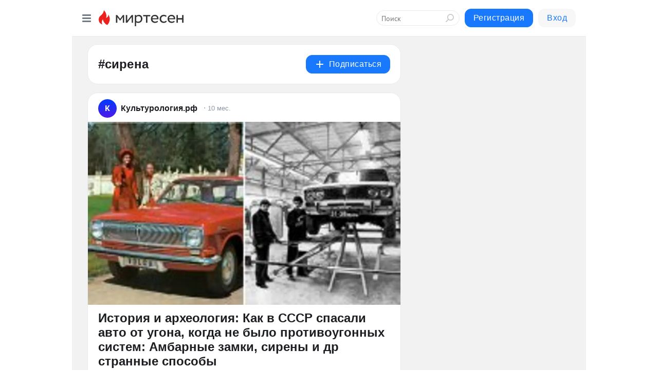

--- FILE ---
content_type: text/html; charset=utf-8
request_url: https://mirtesen.ru/hashtags/%D1%81%D0%B8%D1%80%D0%B5%D0%BD%D0%B0
body_size: 30538
content:
<!DOCTYPE html>
<html lang="ru" >
<head>
<meta charset="utf-8" />
<meta name="robots" content="all"/>
<script>window.__SM_COUNTER_ID = 45130;</script>
<title data-react-helmet="true">сирена - Медиаплатформа МирТесен</title>
<meta name="viewport" content="width=device-width, initial-scale=1"/>

<meta data-react-helmet="true" name="description" content="Посты по тегу сирена в медиаплатформе МирТесен."/><meta data-react-helmet="true" name="keywords" content="одноклассники, однокурсники, соседи, сослуживцы, мир тесен, земляки, старые друзья, география, блоги домов, события вокруг, социальная сеть, карта, дом, работа, web 2.0"/><meta data-react-helmet="true" property="og:image" content="https://alpha.mirtesen.ru/images/mirtesen.jpg"/><meta data-react-helmet="true" property="og:image:width" content="1200"/><meta data-react-helmet="true" property="og:image:height" content="628"/><meta data-react-helmet="true" property="og:image:alt" content="сирена - Медиаплатформа МирТесен"/><meta data-react-helmet="true" property="twitter:image" content="https://alpha.mirtesen.ru/images/mirtesen.jpg"/><meta data-react-helmet="true" property="vk:image" content="https://alpha.mirtesen.ru/images/mirtesen.jpg"/><meta data-react-helmet="true" property="og:description" content="Посты по тегу сирена в медиаплатформе МирТесен."/><meta data-react-helmet="true" property="twitter:description" content="Посты по тегу сирена в медиаплатформе МирТесен."/><meta data-react-helmet="true" property="og:site_name" content="МирТесен"/><meta data-react-helmet="true" property="og:site" content="МирТесен"/><meta data-react-helmet="true" property="og:type" content="article"/><meta data-react-helmet="true" property="og:url" content="https://mirtesen.ru/hashtags/%D1%81%D0%B8%D1%80%D0%B5%D0%BD%D0%B0"/><meta data-react-helmet="true" property="og:title" content="сирена - Медиаплатформа МирТесен"/><meta data-react-helmet="true" property="twitter:card" content="summary_large_image"/><meta data-react-helmet="true" property="twitter:title" content="сирена - Медиаплатформа МирТесен"/>
<link data-react-helmet="true" rel="image_src" href="https://alpha.mirtesen.ru/images/mirtesen.jpg"/><link data-react-helmet="true" rel="canonical" href="https://mirtesen.ru/hashtags/%D1%81%D0%B8%D1%80%D0%B5%D0%BD%D0%B0"/><link data-react-helmet="true" rel="icon" href="https://alpha.mirtesen.ru/images/favicon/mt.png" type="image/png" sizes="64x64"/><link data-react-helmet="true" rel="icon" href="https://alpha.mirtesen.ru/images/favicon/mt.svg" type="image/svg+xml" sizes="any"/>

<link rel="stylesheet" href="https://alpha.mirtesen.ru/maplibre/maplibre-gl.css" />
<link rel="stylesheet" href="https://alpha.mirtesen.ru/assets/modern/bundle.async.390fc67b829a9a691b15.css" media="print" onload="this.media='all'">
<link rel="stylesheet" href="https://alpha.mirtesen.ru/assets/modern/bundle.guest.2932e122a06f5f9c4e3f.css" />
</head>
<body >



<div id="root"><div class="app hashtag-post-list-page"><div id="layout" class="mt-two-column-layout bg-gray"><div id="main-container"><header id="header"><div class="header-wrapper" style="width:auto"><div class="header-container"><div class="header"><div class="header__navigation"></div></div></div></div></header><div id="three-column-container"><div id="very-left-column" class=""><div class="sticky-wrap" style="left:0"><div class="sticky__content"><div class="left-menu"><div class="left-menu__item" id="topics-menu"><div class="left-menu__item_title" id="topics-menu-title">Рубрики</div><a class="left-menu__item_element" href="//mirtesen.ru/topic/cooking?utm_medium=from_left_sidebar"><span><img src="//static.mtml.ru/images/topics/cooking.svg" alt="cooking" loading="lazy" width="16" height="16"/></span><span>Кулинария</span></a><a class="left-menu__item_element" href="//mirtesen.ru/topic/family?utm_medium=from_left_sidebar"><span><img src="//static.mtml.ru/images/topics/family.svg" alt="family" loading="lazy" width="16" height="16"/></span><span>Дети и семья</span></a><a class="left-menu__item_element" href="//mirtesen.ru/topic/show?utm_medium=from_left_sidebar"><span><img src="//static.mtml.ru/images/topics/show.svg" alt="show" loading="lazy" width="16" height="16"/></span><span>Шоу-бизнес</span></a><a class="left-menu__item_element" href="//mirtesen.ru/topic/politics?utm_medium=from_left_sidebar"><span><img src="//static.mtml.ru/images/topics/politics.svg" alt="politics" loading="lazy" width="16" height="16"/></span><span>Политика</span></a><a class="left-menu__item_element" href="//mirtesen.ru/topic/health?utm_medium=from_left_sidebar"><span><img src="//static.mtml.ru/images/topics/health.svg" alt="health" loading="lazy" width="16" height="16"/></span><span>Здоровье</span></a><button class="left-menu__item_button">Показать все<svg class="svg-icon"><use href="/images/icons.svg?v=1768952#angle-down"></use></svg></button></div><div class="left-menu__item"><div class="left-menu__item_title left-menu__item_header"><a href="https://mirtesen.ru/" class="left-menu__item_title-anchor">Моя лента</a></div><a href="https://mirtesen.ru/chats" class="left-menu__item_element left-menu__item_element_chat" target="_self"><span><img src="//static.mtml.ru/images/icons_v2/chats.svg" alt="ЧАТЫ" loading="lazy" width="16" height="16"/></span><span id="chats-tooltip">ЧАТЫ</span></a><a href="https://mirtesen.ru/polls" class="left-menu__item_element left-menu__item_element_poll" target="_self"><span><img src="//static.mtml.ru/images/icons_v2/vote.svg" alt="Опросы" loading="lazy" width="28" height="28"/></span><span id="polls-tooltip">Опросы</span></a><a href="https://mirtesen.ru/bloggers" class="left-menu__item_element" target="_self"><span><img src="//static.mtml.ru/images/icons_v2/IconBloggersColor.svg" alt="Блогеры" loading="lazy" width="17" height="17"/></span><span id="bloggers-tooltip">Блогеры</span></a><a href="https://mirtesen.ru/user-posts" class="left-menu__item_element" target="_self"><span><img src="//static.mtml.ru/images/icons_v2/IconUserContent.svg" alt="Глас народа" loading="lazy" width="16" height="16"/></span><span id="user-posts-tooltip">Глас народа</span></a><a href="https://mirtesen.ru/popular/liked" class="left-menu__item_element" target="_self"><span><img src="//static.mtml.ru/images/icons_v2/IconPopularColor.svg" alt="Популярное" loading="lazy" width="13" height="16"/></span><span id="popular-posts-tooltip">Популярное</span></a><a href="https://mirtesen.ru/popular/commented" class="left-menu__item_element" target="_self"><span><img src="//static.mtml.ru/images/icons_v2/IconDiscussColor.svg" alt="Обсуждаемое" loading="lazy" width="14" height="14"/></span><span id="commented-posts-tooltip">Обсуждаемое</span></a></div><div class="left-menu__item" id="common-menu"><a href="https://k41tv.app.link/sidebarlink" class="btn btn-primary btn-primary_left-menu" target="_blank" id="app-tooltip"><svg class="svg"><use href="/images/icons.svg#app-icon"></use></svg><span class="left-menu__item_element-text">Мессенджер МТ</span></a><a href="https://info.mirtesen.ru/about" class="left-menu__item_element" target="_blank"><span><img src="//static.mtml.ru/images/icons_v2/IconAbout.svg" alt="О компании" loading="lazy" width="9" height="14"/></span><span class="left-menu__item_element-text">О компании</span></a><a href="https://info.mirtesen.ru/glagol" class="left-menu__item_element" target="_blank"><span><img src="//static.mtml.ru/images/icons_v2/icon-glagol.svg" alt="О редакции ГлагоL" loading="lazy" width="8" height="13"/></span><span class="left-menu__item_element-text">О редакции ГлагоL</span></a><a href="https://info.mirtesen.ru/news" class="left-menu__item_element" target="_blank"><span><img src="//static.mtml.ru/images/icons_v2/IconNews.svg" alt="Новости" loading="lazy" width="16" height="14"/></span><span class="left-menu__item_element-text">Новости</span></a><a href="https://info.mirtesen.ru/partners" class="left-menu__item_element" target="_blank"><span><img src="//static.mtml.ru/images/icons_v2/IconPartners.svg" alt="Партнерам" loading="lazy" width="16" height="13"/></span><span class="left-menu__item_element-text">Партнерам</span></a><a href="https://info.mirtesen.ru/promo" class="left-menu__item_element" target="_blank"><span><img src="//static.mtml.ru/images/icons_v2/IconAdvertizing.svg" alt="Рекламодателям" loading="lazy" width="17" height="16"/></span><span class="left-menu__item_element-text">Рекламодателям</span></a><a href="https://mirtesen.ru/feedback/report" class="left-menu__item_element" target="_blank"><span><img src="//static.mtml.ru/images/icons_v2/IconFeedback.svg" alt="Обратная связь" loading="lazy" width="16" height="13"/></span><span class="left-menu__item_element-text">Обратная связь</span></a><a href="https://mirtesen.ru/feedback/report/spam" class="left-menu__item_element" target="_blank"><span><img src="//static.mtml.ru/images/icons_v2/IconSpam.svg" alt="Пожаловаться на спам" loading="lazy" width="15" height="14"/></span><span class="left-menu__item_element-text">Пожаловаться на спам</span></a><a href="https://info.mirtesen.ru/agreement" class="left-menu__item_element" target="_blank"><span><img src="//static.mtml.ru/images/icons_v2/IconAgreement.svg" alt="Соглашение" loading="lazy" width="15" height="16"/></span><span class="left-menu__item_element-text">Соглашение</span></a><a href="https://info.mirtesen.ru/recommendation_rules" class="left-menu__item_element" target="_blank"><span><img src="//static.mtml.ru/images/icons_v2/IconAgreement.svg" alt="Рекомендательные технологии" loading="lazy" width="15" height="16"/></span><span class="left-menu__item_element-text">Рекомендательные технологии</span></a></div></div><p class="recommendation-tech">На информационном ресурсе применяются <a href="https://info.mirtesen.ru/recommendation_rules">рекомендательные технологии</a> (информационные технологии предоставления информации на основе сбора, систематизации и анализа сведений, относящихся к предпочтениям пользователей сети &quot;Интернет&quot;, находящихся на территории Российской Федерации)</p><div class="mt-tizer-ad-block"><div class="partner-block-wrapper"><div id="unit_99821"></div></div></div></div></div></div><div id="content-container" class="content-container"><div id="double-column-container"><div id="right-column" class="right-column"><div class="sidebar-wrapper"><div class="partner-block-wrapper"><div id="unit_99809"></div></div></div><div class="sticky sidebar-wrapper"><div class="partner-block-wrapper"><div id="unit_99810"></div></div></div></div><div id="content-column" class="content-column"><div class="hashtag-list"><div class="hashtag-header"><div class="hashtag-header__main"><div><div class="hashtag-header__info"><h1 class="hashtag-header__title">#сирена</h1></div></div><div class="action-subscribe-btn"></div></div></div><div class="hashtag-list__posts"><div class="clearfix inft-scroll"><article class="inft"><article class="post-card"><div class="post-card__header"><div class="post-card__main"><div class="post-card__info-without-topic"><a class="post-card__logo" href="https://kultur.mirtesen.ru?utm_referrer=mirtesen.ru" target="_self"><span class="userlogo" href="" style="background:linear-gradient(hsl(226, 100%, 50%), hsl(256, 80%, 50%))" target="">К</span></a><a class="post-card__author" href="https://kultur.mirtesen.ru?utm_referrer=mirtesen.ru" target="_self"><div class="post-author"><span>Культурология.рф</span></div></a><a href="https://kultur.mirtesen.ru/blog/43762449594?utm_referrer=mirtesen.ru" class="pubdate post-card__pubdate" target="_self"></a></div></div><div class="post-card__context-actions"><div></div></div></div><div class="post-card__content"><div class="post-img post-card__media"><img class="post-img__img" src="https://r3.mt.ru/r20/photo109D/20049291520-0/jpg/wnd.webp" alt="" data-rjs="2"/><div class="post-img__bg" style="background-image:url(https://mtdata.ru/u20/photo109D/20049291520-0/original.jpg)"></div></div><div class="post-card__description"><div class="post-preview"><h3 class="post-preview__title">История и археология: Как в СССР спасали авто от угона, когда не было противоугонных систем: Амбарные замки, сирены и др странные способы</h3><div class="post-preview__description"><div>В Советском Союзе обладание автомобилем воспринималось не столько как возможность комфортного перемещения, сколько как признак достатка, что, к сожалению, провоцировало рост числа угонов. Обеспечение безопасности своего “железного коня” постоянно занимало умы советских автовладельцев. Набор средств</div>...<a class="post-preview__more" data-link="more" href="https://kultur.mirtesen.ru/blog/43762449594?utm_referrer=mirtesen.ru">Далее</a></div></div></div></div><div class="post-card__footer"><div class="post-controls"><div><div class="post-actions"><div class="post-actions__push"></div></div></div></div></div><span></span></article></article><article class="inft"><article class="post-card"><div class="post-card__header"><div class="post-card__main"><div class="post-card__info-without-topic"><a class="post-card__logo" href="https://s30690004452.mirtesen.ru?utm_referrer=mirtesen.ru" target="_self"><span class="userlogo" href="" title="" target="" data-rjs="2"></span></a><a class="post-card__author" href="https://s30690004452.mirtesen.ru?utm_referrer=mirtesen.ru" target="_self"><div class="post-author"><span>Актуальная информация онлайн</span></div></a><a href="https://s30690004452.mirtesen.ru/blog/43576061082?utm_referrer=mirtesen.ru" class="pubdate post-card__pubdate" target="_self"></a></div></div><div class="post-card__context-actions"><div></div></div></div><div class="post-card__content"><div class="post-img post-card__media"><img class="post-img__img" src="https://r2.mt.ru/r13/photo6129/20835541866-0/jpg/wnd.webp" alt="" data-rjs="2"/><div class="post-img__bg" style="background-image:url(https://mtdata.ru/u13/photo6129/20835541866-0/original.jpg)"></div></div><div class="post-card__description"><div class="post-preview"><h3 class="post-preview__title">Объяснение причин, по которым ваша собака воет на сирены</h3><div class="post-preview__description"><div>Некоторые виды поведения, такие как агрессия или тревога, связывают с прошлыми травмами собак или проблемами условий жизни животного. Но есть некоторые странные привычки, которые у многих собак кажутся запрограммированными. 
Например, вой на сирены проезжающих машин скорой помощи (поведение,</div>...<a class="post-preview__more" data-link="more" href="https://s30690004452.mirtesen.ru/blog/43576061082?utm_referrer=mirtesen.ru">Далее</a></div></div></div></div><div class="post-card__footer"><div class="post-controls"><div><div class="post-actions"><div class="post-actions__push"></div></div></div></div></div><span></span></article></article><article class="inft"><article class="post-card"><div class="post-card__header"><div class="post-card__main"><div class="post-card__info-without-topic"><a class="post-card__logo" href="https://veseluxa.mirtesen.ru?utm_referrer=mirtesen.ru" target="_self"><span class="userlogo" href="" title="" target="" data-rjs="2"></span></a><a class="post-card__author" href="https://veseluxa.mirtesen.ru?utm_referrer=mirtesen.ru" target="_self"><div class="post-author"><span>Веселуха</span></div></a><a href="https://veseluxa.mirtesen.ru/blog/43923530823?utm_referrer=mirtesen.ru" class="pubdate post-card__pubdate" target="_self"></a></div></div><div class="post-card__context-actions"><div></div></div></div><div class="post-card__content"><div class="post-img post-card__media"><img class="post-img__img" src="https://r4.mt.ru/r21/photo77FE/20637750386-0/png/wnd.webp" alt="" data-rjs="2"/><div class="post-img__bg" style="background-image:url(https://mtdata.ru/u21/photo77FE/20637750386-0/original.png)"></div></div><div class="post-card__description"><div class="post-preview"><h3 class="post-preview__title">Анекдот про урок гражданской обороны в Одессе</h3><div class="post-preview__description"><div>Одесса, военное время. Молодая учительница собирает сразу несколько классов в одном помещении и говорит:
— Дети, сейчас стало очень и очень опасно. Вы знаете, шо нужно делать, если в городе таки зазвучат сирены?
— Нет, Роза Марковна! Не знаем! Расскажите! — слышатся выкрики детей со всех</div>...<a class="post-preview__more" data-link="more" href="https://veseluxa.mirtesen.ru/blog/43923530823?utm_referrer=mirtesen.ru">Далее</a></div></div></div></div><div class="post-card__footer"><div class="post-controls"><div><div class="post-actions"><div class="post-actions__push"></div></div></div></div></div><span></span></article></article><article class="inft"><article class="post-card"><div class="post-card__header"><div class="post-card__main"><div class="post-card__info-without-topic"><a class="post-card__logo" href="https://veseluxa.mirtesen.ru?utm_referrer=mirtesen.ru" target="_self"><span class="userlogo" href="" title="" target="" data-rjs="2"></span></a><a class="post-card__author" href="https://veseluxa.mirtesen.ru?utm_referrer=mirtesen.ru" target="_self"><div class="post-author"><span>Веселуха</span></div></a><a href="https://veseluxa.mirtesen.ru/blog/43143028773?utm_referrer=mirtesen.ru" class="pubdate post-card__pubdate" target="_self"></a></div></div><div class="post-card__context-actions"><div></div></div></div><div class="post-card__content"><div class="post-img post-card__media"><img class="post-img__img" src="https://r3.mt.ru/r29/photo73CF/20004487238-0/png/wnd.webp" alt="" data-rjs="2"/><div class="post-img__bg" style="background-image:url(https://mtdata.ru/u29/photo73CF/20004487238-0/original.png)"></div></div><div class="post-card__description"><div class="post-preview"><h3 class="post-preview__title">Анекдот про визит ревизора в самое убыточное отделение банка</h3><div class="post-preview__description"><div>В центральном аппарате одного крупного банка выясняется, что есть одно маленькое зачуханное отделение, которое приносит просто колоссальные убытки. Руководство решает послать туда ревизора, чтобы тот вынес решение по поводу закрытия филиала.

И вот в назначенный день в отделение прибывает</div>...<a class="post-preview__more" data-link="more" href="https://veseluxa.mirtesen.ru/blog/43143028773?utm_referrer=mirtesen.ru">Далее</a></div></div></div></div><div class="post-card__footer"><div class="post-controls"><div><div class="post-actions"><div class="post-actions__push"></div></div></div></div></div><span></span></article></article><article class="inft"><article class="post-card"><div class="post-card__header"><div class="post-card__main"><div class="post-card__info-without-topic"><a class="post-card__logo" href="https://s30434135483.mirtesen.ru?utm_referrer=mirtesen.ru" target="_self"><span class="userlogo" href="" title="" target="" data-rjs="2"></span></a><a class="post-card__author" href="https://s30434135483.mirtesen.ru?utm_referrer=mirtesen.ru" target="_self"><div class="post-author"><span>News Front - Новостной Фронт</span></div></a><a href="https://s30434135483.mirtesen.ru/blog/43582560831?utm_referrer=mirtesen.ru" class="pubdate post-card__pubdate" target="_self"></a></div></div><div class="post-card__context-actions"><div></div></div></div><div class="post-card__content"><div class="post-img post-card__media"><img class="post-img__img" src="https://r4.mt.ru/r21/photoFF55/20121372483-0/jpg/wnd.webp" alt="" data-rjs="2"/><div class="post-img__bg" style="background-image:url(https://mtdata.ru/u21/photoFF55/20121372483-0/original.jpg)"></div></div><div class="post-card__description"><div class="post-preview"><h3 class="post-preview__title">Израильские ПВО уничтожили БПЛА в районе Голанских высот</h3><div class="post-preview__description"><div>В районе аннексированных Израилем Голанских высот был сбит неопознанный БПЛА, двигавшийся со стороны САР. Об этом говорится в сообщении пресс-службы Армии обороны Израиля.   
Пуск ракеты системы ПВО Patriot привел к срабатыванию сигнала воздушной тревоги, как на территории Голанских высот, так и в</div>...<a class="post-preview__more" data-link="more" href="https://s30434135483.mirtesen.ru/blog/43582560831?utm_referrer=mirtesen.ru">Далее</a></div></div></div></div><div class="post-card__footer"><div class="post-controls"><div><div class="post-actions"><div class="post-actions__push"></div></div></div></div></div><span></span></article></article><div></div><div class="inft-scroll__loader"></div></div></div></div></div></div></div></div></div><div style="position:fixed;bottom:50px;right:0;cursor:pointer;transition-duration:0.2s;transition-timing-function:linear;transition-delay:0s;z-index:10;display:none"><div id="scroll-top"><div>наверх</div></div></div></div><div></div></div></div>
<div id="messenger-portal" class="messenger-embedded"></div>
<script>window.__PRELOADED_STATE__ = {"blogDomain":{},"promotion":{"popup":{},"activeTab":"platform","sections":{"platform":{"title":"Реклама на Платформе","isMenu":true,"changed":false,"forDevs":true},"settings":{"title":"Настройки рекламы","isMenu":true,"changed":false,"forDevs":true},"item":{"title":"Редактирование объекта","isMenu":false,"changed":false,"forDevs":true},"itemAdd":{"title":"Добавление объекта","isMenu":false,"changed":false,"forDevs":true},"deposit":{"title":"Пополнение баланса","isMenu":false,"changed":false,"forDevs":true},"stats":{"title":"Статистика рекламы","isMenu":true,"changed":false,"forDevs":true}},"changed":{"platform":false,"settings":false,"item":false,"stats":false},"data":{"platform":"","settings":{"currentBalance":0,"spentBalance":0,"groupItem":{"id":null,"status":"STATUS_PENDING","dateStart":null,"dateEnd":null,"fullClicksLimit":null,"dayClicksLimit":null,"clickPrice":null,"utmSource":null,"utmMedium":null,"utmCampaign":null,"targetGeoIds":null,"targetIsMale":null,"targetAgeMin":null,"targetAgeMax":null,"targetTime":null,"title":null,"canChangeStatus":null,"inRotation":false,"fullClicks":0,"dayClicks":0},"blogpostItems":[]},"item":{"id":null,"status":"STATUS_PENDING","dateStart":null,"dateEnd":null,"fullClicksLimit":null,"dayClicksLimit":null,"clickPrice":null,"utmSource":null,"utmMedium":null,"utmCampaign":null,"targetGeoIds":null,"targetIsMale":null,"targetAgeMin":null,"targetAgeMax":null,"targetTime":null,"title":null,"canChangeStatus":null,"inRotation":false,"fullClicks":0,"dayClicks":0},"itemAdd":{"url":null},"deposit":{"value":""},"stats":{"periodFrom":"2025-12-31","periodTo":"2026-01-20"}},"errors":{}},"editComments":{"activeTab":"stats","sections":{"stats":{"title":"Статистика","isMenu":true,"changed":false,"forDevs":true},"settings":{"title":"Настройки","isMenu":true,"changed":false,"forDevs":true}},"changed":{"stats":false,"settings":false},"data":{"stats":{"periodFrom":"2026-01-13","periodTo":"2026-01-20"},"settings":{"applyForCommentsEnabled":0,"commonEnabled":0,"siteEnabled":0,"keyWords":[]}},"errors":{}},"actionVote":{},"header":{"sidebarEnabled":false,"sidebarIsOpen":false},"messageNotifications":{"items":[],"startFrom":0,"nextFrom":0,"hasMoreItems":true,"busy":false},"activityNotifications":{"items":[],"nextFrom":"","hasMoreItems":true,"busy":false},"headerSearch":{"value":"","result":{"people":[],"groups":[],"posts":[]},"isLoading":false,"hasResults":false},"rssEditor":{"editKey":null,"type":"add","loading":{"defaultImage":false},"values":{"maxTextLength":0,"publicationDelay":0,"useFullText":false,"useShortDesctiption":false,"ignoreMediaTags":false,"rssSourceLink":"","autoRefreshImportedThemes":false,"pregTemplateTextSearch":"","pregTemplateTextChange":"","xpathLongText":"","xpathImage":"","showCategory":"","importCategory":"","keepImages":false,"keepLinks":false,"keepIframes":false,"useEmbedCode":false,"useYandexTurbo":false,"addYandexGenreTags":false,"loadingTimout":0,"hideSourceLink":false,"defaultImage":""}},"telegramEditor":{"editKey":null,"type":"add","values":{"username":null,"signature":""}},"auth":{"user":null,"groupPrivileges":{},"viewedTooltips":{}},"authForm":{"isBusy":false,"widgetId":"0","instances":{"0":{"isOpen":false,"activeTab":"login","callAndSmsLimits":{"apiLimits":{"smsAllowed":true,"callAllowed":true,"smsTimeLimitExceededMsg":"","callTimeLimitExceededMsg":""},"timers":{}},"params":{"login":{"phone":"","code":"","mode":"SMS","step":"","errorMap":{}},"loginByEmail":{"email":"","password":"","remember":"on","step":"","errorMap":{}},"registration":{"name":"","lastname":"","email":"","phone":"","code":"","mode":"SMS","step":"","errorMap":{}},"registrationByEmail":{"email":"","name":"","phone":"","code":"","mode":"SMS","step":"","errorMap":{}},"password":{"email":"","errorMap":{}}}}}},"blogModerators":{"staff":[],"popup":{"popupType":null,"userInfo":null},"errors":{},"radioBtnValue":null},"logoEditor":{"image":null,"allowZoomOut":false,"position":{"x":0.5,"y":0.5},"scale":1,"rotate":0,"borderRadius":0,"width":100,"height":100,"border":0,"isEmpty":true,"type":"blog"},"headerBackgroundEditor":{"image":null,"type":"blog","allowZoomOut":false,"position":{"x":0.5,"y":0.5},"scale":1,"rotate":0,"borderRadius":0,"blogHeight":240,"profileHeight":240,"border":0,"isEmpty":true},"titleEditor":{"title":""},"secondaryHeader":{"logoSwitcher":false,"titleSwitcher":false,"backgroundSwitcher":false,"logoEditor":false,"titleEditor":false,"backgroundEditor":false},"blogMenuSettings":{"isChanged":false,"menuItems":[],"currentIndex":null,"menuItem":{},"staticWidgetsToRemove":[],"context":{"add":{"title":"Добавление раздела","saveButton":"Добавить"},"edit":{"title":"Раздел: ","saveButton":"Сохранить","remove":"Удалить раздел"}},"errors":{}},"siteSettings":{},"siteSettingsLeftMenu":{"sitesDropdown":false},"promotionLeftMenu":{},"editCommentsLeftMenu":{},"blogPostList":{"searchValue":"","search":{"results":[],"page":0,"hasMore":true,"isLoading":false},"blogPostList":[],"hasMoreItems":true,"page":1,"title":"","tag":"","period":"","before":"","after":"","status":"","sort":""},"blogPostEditor":{"id":null,"title":"","text":"","inProcess":false,"sign":"","disableComments":false,"tags":[],"tagSuggestions":[],"errors":[],"publishTime":null,"referenceUrl":"","nextBtnUrl":"","pushBtnUrl":"","pushBtnText":"","doFollowLinks":0,"pulse":0,"draft":false,"preloaderVisible":true,"errorMessage":{"isVisible":false,"text":"Произошла ошибка. Попробуйте еще раз или свяжитесь со службой поддержки."},"showPollEditor":false,"pollTab":"default","sentToModeration":false,"foundPolls":[],"foundPollsOffset":0,"hasMorePolls":true,"pollId":null},"actionModifyPostPopup":{"isOpen":false,"popupType":"","id":null,"deletedList":{},"approveList":{}},"rightColumnPosts":[],"rightColumnComments":[],"rightColumnGallery":{"total":0,"images":[]},"blogPost":{"blogPost":[],"sliders":[],"currentSlider":{"title":"","imageUrl":"","imageWidth":0,"imageHeight":0},"sliderIndex":0,"sliderLoading":false},"blogMember":{"usedSearch":false,"activeTab":"rating","tabs":{},"staff":{},"search":{}},"aggregator":{"items":[],"page":0,"hasMore":true},"leftMenu":{"listSites":{"mySubscriptions":{"items":[],"total":0,"hideMoreButton":0},"mySites":{"items":[],"total":0,"hideMoreButton":0}},"listFriends":{"hideMoreButton":0,"items":[]},"listTopics":[{"key":"cooking","text":"Кулинария","theme":true},{"key":"family","text":"Дети и семья","theme":true},{"key":"show","text":"Шоу-бизнес","theme":true},{"key":"politics","text":"Политика","theme":true},{"key":"health","text":"Здоровье","theme":true},{"key":"IT","text":"IT","theme":true},{"key":"auto","text":"Авто-мото","theme":true},{"key":"finance","text":"Бизнес и финансы","theme":true},{"key":"animals","text":"В мире животных","theme":true},{"key":"military","text":"Военное дело","theme":true},{"key":"home","text":"Дом/Дача","theme":true},{"key":"entertainment","text":"Игры","theme":true},{"key":"history","text":"История","theme":true},{"key":"cinema","text":"Кино","theme":true},{"key":"beauty","text":"Красота","theme":true},{"key":"culture","text":"Культура","theme":true},{"key":"realty","text":"Недвижимость","theme":true},{"key":"society","text":"Общество","theme":true},{"key":"fishing","text":"Охота и рыбалка","theme":true},{"key":"technology","text":"Прогресс","theme":true},{"key":"career","text":"Работа","theme":true},{"key":"humor","text":"Развлечения","theme":true},{"key":"ad","text":"Реклама","theme":true},{"key":"religion","text":"Религия","theme":true},{"key":"sport","text":"Спорт","theme":true},{"key":"tourism","text":"Туризм","theme":true},{"key":"photo","text":"Фото","theme":true},{"key":"all","text":"Разное","theme":false}],"blogMenu":{"menuItems":[],"activeItem":null},"profileMenu":{"menuItems":[],"activeItem":null},"url":null,"initialCount":5,"loadCount":10,"isDropdownVisible":false},"actionBlogPostNotify":{"isOpen":false,"id":null,"message":""},"blogCommentPage":{"items":[],"hasMoreItems":true,"page":0,"userStatus":null,"showModal":false,"modalCommentId":null},"groups":{"ratedGroups":[],"page":1,"hasMore":true,"period":"PERIOD_MONTH","order":"ORDER_BY_UNIQUE_VISITORS","searchValue":""},"stat":{"promoBalance":null,"wagesPromoBonuses":null,"wagesTotalBalance":null,"loading":false,"current":{"period":"PERIOD_TODAY","periodFrom":"2025-12-20","periodTo":"2026-01-21","timeframe":"TIMEFRAME_HOURS","timeframeEnabledMask":".*"},"objectId":null,"rows":[],"wages":[],"total":{},"viewsStat":{},"activeStat":"general"},"app":{"ip":"18.218.188.22","scope":"mt","disableAll":false,"disableYandexAnalytics":false,"originalUrl":"/hashtags/%D1%81%D0%B8%D1%80%D0%B5%D0%BD%D0%B0","hideAdBlocks":false,"isModernBrowser":true,"isMobile":false,"req":{"ip":"18.218.188.22","port":80,"userAgent":"Mozilla/5.0 (Macintosh; Intel Mac OS X 10_15_7) AppleWebKit/537.36 (KHTML, like Gecko) Chrome/131.0.0.0 Safari/537.36; ClaudeBot/1.0; +claudebot@anthropic.com)","cookies":{},"headers":{"host":"mirtesen.ru","connection":"close","x-geoip2-geoname-id":"4509177","x-geoip2-country":"US","x-geoip2-city":"Columbus","x-real-ip":"18.218.188.22","x-forwarded-for":"18.218.188.22","x-forwarded-proto":"https","pragma":"no-cache","cache-control":"no-cache","upgrade-insecure-requests":"1","user-agent":"Mozilla/5.0 (Macintosh; Intel Mac OS X 10_15_7) AppleWebKit/537.36 (KHTML, like Gecko) Chrome/131.0.0.0 Safari/537.36; ClaudeBot/1.0; +claudebot@anthropic.com)","accept":"text/html,application/xhtml+xml,application/xml;q=0.9,image/webp,image/apng,*/*;q=0.8,application/signed-exchange;v=b3;q=0.9","sec-fetch-site":"none","sec-fetch-mode":"navigate","sec-fetch-user":"?1","sec-fetch-dest":"document","accept-encoding":"gzip, deflate, br"},"query":{},"params":{"hashtag":"сирена"},"browser":{"name":"chrome","version":"131.0.0","os":"Mac OS","type":"browser"},"protocol":"https","host":"mirtesen.ru","originalUrl":"/hashtags/%D1%81%D0%B8%D1%80%D0%B5%D0%BD%D0%B0","lightApp":false,"mobileApp":false,"deviceType":"desktop","isMobile":false,"specialSource":false},"page":"hashtagPostList","layout":"MtTwoColumnLayout","meta":{"title":"сирена - Медиаплатформа МирТесен","description":"Посты по тегу сирена в медиаплатформе МирТесен.","siteName":"МирТесен"}},"staticPage":{"title":"","html":""},"blogPostNotifications":{"updatedAt":"","expandOptions":false,"expandList":false,"hasMore":false,"isEmpty":null,"page":0,"list":[],"offset":0},"blogPostNotification":{"show":false,"data":{}},"plainPostEditor":{},"mtPoll":{"poll":[]},"personSettings":{"activeTab":"personal","sections":{"personal":{"title":"Мои данные","isMenu":true,"changed":false},"contacts":{"title":"Контактная информация","isMenu":true,"changed":false},"privacy":{"title":"Приватность и уведомления","isMenu":true,"changed":false},"password":{"title":"Смена пароля","isMenu":true,"changed":false},"siteblacklist":{"title":"Сайты в черном списке","isMenu":true,"changed":false},"peopleblacklist":{"title":"Люди в черном списке","isMenu":true,"changed":false},"confirm":{"title":"Подтвердите свой номер мобильного телефона","isMenu":false,"changed":false}},"data":{"personal":{"userName":"","userSurname":"","userPseudonym":"","userStatus":"","userBirthday":"","userBirthdayMonth":"","userBirthdayYear":"","userGender":"","education":"","familyStatus":"","profession":"","favoriteMusic":"","favoriteFilms":"","favoriteBooks":"","favoriteFood":"","favoriteGames":"","favoriteOther":""},"contacts":{"personEmail":"","addEmail":"","addMessengerICQ":"","addMessengerSkype":"","addMessengerYaOnline":"","addMessengerGooglePlus":"","addMessengerMailAgent":"","addMailSocial":"","addFacebookSocial":"","addVkSocial":"","addOkSocial":"","addMobilePhone":"","addHomePhone":"","addWorkPhone":"","otherInfoInput":"","otherSitesInput":"","socialNetworks":{},"emails":{}},"privacy":{"aboutTodayThemes":true,"aboutFriendsAndNewMessage":true,"aboutComments":true,"aboutPhotos":true,"aboutSites":true,"wasInvited":"","languageSelection":0},"password":{"oldPassword":"","nextPassword":"","nextPasswordRepeat":"","showPassword":false},"confirm":{"phone":"","phoneConfirmCode":"","resending":false,"confirmSmsSent":false},"tools":{"buttonCode":"\x3ca href=\"https://mirtesen.ru/people/me?post=https://mirtesen.ru\" style=\"text-decoration: none; display: inline-block; position: relative; top: 4px;\">\x3cdiv style=\"display: table-cell; vertical-align: middle;\">\x3cimg src=\"https://static.mtml.ru/images/share_button.png\"/>\x3c/div>\x3cb style=\"color: black; font-family: Arial; font-size: 14px; display: table-cell; padding-left: 3px; vertical-align: middle;\">МирТесен\x3c/b>\x3c/a>"},"invitefriends":{"searchInput":""},"siteblacklist":{},"peopleblacklist":{}},"errors":{},"valid":{}},"personPostList":{"posts":[],"nextOffset":0,"hasMoreItems":true,"currentUserPostId":null,"page":0},"personFriends":{"search":"","tab":"friends","inProcess":false,"tabData":{"friends":{"title":"Друзья","url":"/people/[MT_USER_ID]/friends","data":[],"page":1,"hasMore":false,"count":0,"tooltip":"Ваши друзья"},"incoming-requests":{"title":"Входящие","url":"/people/[MT_USER_ID]/friends/incoming-requests","data":[],"page":1,"hasMore":false,"count":0,"tooltip":"Люди хотят добавить вас в друзья"},"outgoing-requests":{"title":"Исходящие","url":"/people/[MT_USER_ID]/friends/outgoing-requests","data":[],"page":1,"hasMore":false,"count":0,"tooltip":"Ваши предложения дружить"},"recommended":{"title":"Рекомендуемые","url":"/people/[MT_USER_ID]/friends/recommended","data":[],"page":1,"hasMore":false,"count":0,"tooltip":"Вы можете знать этих людей"}}},"personPublications":{"publications":[],"page":0,"hasMoreItems":true},"personEvents":{"events":[],"hasMoreItems":true,"page":1},"personProfile":{"profileInfo":{},"friends":[],"sites":[],"photos":[],"videos":[],"popup":{"isOpen":false,"text":"Успешно сохранено","buttonText":"ОК","reload":true,"redirect":false}},"personPrivateMedia":{"items":[],"page":1,"hasMoreItems":false},"personSites":{"page":1,"hasMoreItems":true},"personComments":{"lastMessageId":null,"hasMoreItems":true,"comments":[]},"accountConsolidation":{"accountConsolidation":null},"pad":{"topicKey":null,"filter":"selected"},"platformPostList":{"posts":[],"hasMoreItems":true,"page":0,"sort":"latest"},"platformPost":{"newsPost":[]},"topicPostList":{"topicKey":null,"filter":"selected"},"topicPartnerPost":{"post":null,"isOpen":false},"topicModeration":{"isOpen":false,"isBusy":false,"topic":null,"list":null,"currentBlogPostId":null,"nextEditorStatus":null},"recoveryPassword":{"isEmailSent":false,"emailError":"","inputValue":{"pass1":"","pass2":"","email":""}},"footerCatFish":{"postsScrolled":0},"indexMainAuthorized":{"posts":[],"nonFriendPostIds":[],"hasMore":false,"nextOffset":0,"feedId":null,"activeTab":"main","hiddenPosts":[]},"pollList":{"polls":[],"currentFilter":"new","page":0,"hasMore":true,"recordsOnPage":0,"hiddenPolls":{}},"blogPostRecommended":{"items":[],"hasMoreItems":true,"count":6,"nextOffset":0,"isLoading":false},"voteAction":{},"voteList":{"activeId":null},"blogSubscription":{},"popularPostsList":{},"bloggersPostsList":{},"commentatorList":{},"reposterList":{},"userCard":{},"feedback":{"showModal":false,"type":"feedback","category":0,"title":"","email":"","message":"","activeTab":"form","tickets":[],"currentTicket":null,"inProcess":false,"errors":{}},"userFriendship":{},"activitiesList":{"items":[],"nextFrom":"","hasMore":true},"createSitePage":{"domain":"","similarDomains":[],"name":"","tagLine":"","description":"","keywords":"","logo":null,"inProcess":false,"successMessage":{},"errorMessage":{}},"postTiles":{},"v2Comments":{},"logoutModal":{"showModal":false,"redirectUrl":""},"pymk":{"recommendedFriends":[]},"topAuthors":{"userList":[],"hasMore":true,"offset":0,"showCount":4},"mtSearch":{"activeTab":"all","searchValue":"","isLoading":false,"tabs":{"all":{"title":"Все","url":"/search"},"people":{"title":"Люди","url":"/search/people"},"groups":{"title":"Каналы","url":"/search/groups"},"posts":{"title":"Публикации","url":"/search/posts"}},"tabData":{"people":{"data":[],"page":1,"hasMore":true},"groups":{"data":[],"page":1,"hasMore":true},"posts":{"data":[],"page":1,"hasMore":true}}},"userInterests":{"topics":[],"tags":[],"interests":{},"activeTab":"selected","inProcess":false,"search":{"isActive":false,"inProcess":false,"results":{"topic":[],"tag":[]}}},"testApi":{"csrJwt":null,"csrJwtButNoRefresh":null,"ssrJwt":null,"loaded":false,"postId":null,"csrLogin":false,"ssrLogin":false},"hashtagPostList":{"loadType":"mirtesen","posts":[{"id":43762449594,"from_id":53816169,"from":{"id":53816169,"display_name":"Евгений Сокольский","url":"https://mirtesen.ru/people/53816169","photo_original":"https://mtdata.ru/u21/photo6DAA/20089971661-0/original.jpeg","isAuthenticAccount":false,"sex":2},"owner_id":-30239761273,"text":"\x3cimg src=\"//mtdata.ru/u20/photo109D/20049291520-0/original.jpg#20049291520\" style=\"float:left;padding:0 5px 5px 0\" />\n В Советском Союзе обладание автомобилем воспринималось не столько как возможность комфортного перемещения, сколько как признак достатка, что, к сожалению, провоцировало рост числа угонов. Обеспечение безопасности своего “железного коня” постоянно занимало умы советских автовладельцев.\x3cbr />Набор средств защиты от угона в те времена значительно уступал современному, однако определенные методы все же существовали. Давайте рассмотрим, какие системы охраны использовали автомобилисты в Советском Союзе.\x3cbr />\x3cbr />\x3ca href=\"https://kulturologia.ru/blogs/090325/63314/\" target=\"_blank\" rel=\"nofollow ugc noreferrer noopener\">Подробнее..\x3c/a>","comments_count":0,"marks_count":0,"likes":{"count":0,"user_likes":0,"can_like":0,"marks_pluses":0,"marks_minuses":0,"user_like_attr":null,"like_attr_ids":[]},"url":"https://kultur.mirtesen.ru/blog/43762449594","tags":["Сигнализация","Рязанов","гараж","угон","автомобиль","СССР","авто","руль","БЛОКИРАТОР","сирена"],"date":1741521660,"canEdit":false,"foreignPollId":null,"attachments":[{"photo":{"id":20049291520,"photo_original":"https://mtdata.ru/u20/photo109D/20049291520-0/original.jpg","width":205,"height":120}}],"group":{"display_name":"Культурология.рф","url":"https://kultur.mirtesen.ru","photo_original":null,"id":30239761273,"canViewBlogPostCreator":false,"showSubscribersAmount":true,"is_subscribed":false,"is_member":false,"is_owner":false,"is_staff":false,"created":1504527371365},"canonical_url":"https://kulturologia.ru/blogs/090325/63314/","topic":null,"title":"История и археология: Как в СССР спасали авто от угона, когда не было противоугонных систем: Амбарные замки, сирены и др странные способы","preview_text":"В Советском Союзе обладание автомобилем воспринималось не столько как возможность комфортного перемещения, сколько как признак достатка, что, к сожалению, провоцировало рост числа угонов. Обеспечение безопасности своего “железного коня” постоянно занимало умы советских автовладельцев. Набор средств","post_type":"post","formattedDates":{"iso":"2025-03-09T12:01:00.000Z","ver1":"9 марта, 15:01","ver2":"09.03.2025 в 15:01","ver3":"9 мар., 15:01"},"images":[{"main":true,"url":"https://mtdata.ru/u20/photo109D/20049291520-0/original.jpg","width":205,"height":120}],"videos":[],"shared_post":null,"mentionedPersons":null},{"id":43576061082,"from_id":157225861,"from":{"id":157225861,"display_name":"Mir Tesen","url":"https://mirtesen.ru/people/157225861","photo_original":null,"isAuthenticAccount":false,"sex":1},"owner_id":-30690004452,"text":"\x3ca href=\"https://infonotes.ru/obyasnenie-prichin-po-kotorym-vasha-sobaka-voet-na-sireny/\" target=\"_blank\" rel=\"nofollow ugc noreferrer noopener\">\x3cimg width=\"480\" height=\"320\" src=\"//mtdata.ru/u13/photo6129/20835541866-0/original.jpg#20835541866\" alt=\"Объяснение причин, по которым ваша собака воет на сирены\" align=\"left\" style=\"margin: 0 20px 20px 0;max-width:100%;\" />\x3c/a>\x3cdiv>\x3c/div>\n\x3cp> \x3c/p>\n\x3cp>Некоторые виды поведения, такие как агрессия или тревога, связывают с прошлыми травмами собак или проблемами условий жизни животного. Но есть некоторые странные привычки, которые у многих собак кажутся запрограммированными.\x3c/p>\n\x3cp>Например, вой на сирены проезжающих машин скорой помощи (поведение, которое не совсем помогает владельцам завоевывать друзей среди соседей).\x3c/p>\n\x3cp>Иногда этот звук застает людей врасплох. Протяжный низкий вой, когда мимо проезжает скорая помощь или мчится пожарная машина.\x3c/p>\n\x3cp>Не все собаки демонстрируют такое поведение, и есть те, которые не воют при звуках сирен. Но когда собаки издают вой, они, кажется, отвечают на первобытный зов, закодированный глубоко в их \x3ca href=\"https://diaryrh.ru/istoricheskij-portret/trofim-lysenko-sovetskij-agronom-lzhenauka-kotorogo-obrekla-milliony\" target=\"_blank\" rel=\"nofollow ugc noreferrer noopener\">ДНК\x3c/a>.\x3c/p>\n\x3cp>Эксперты говорят, что их относительно легко научить перестать шумно реагировать на эти звуки. И можно избавиться от этой привычки, введя систему поощрений.\x3c/p>\n\x3cp> \x3c/p>\n\x3cdiv style=\"width: 670px\">\n\x3cimg decoding=\"async\" aria-describedby=\"caption-attachment-21465\" src=\"//mtdata.ru/u13/photoE795/20281687564-0/original.jpg#20281687564\" alt=\"Объяснение причин, по которым ваша собака воет на сирены\" width=\"660\" height=\"440\" />\x3cp>Объяснение причин, по которым ваша собака воет на сирены\x3c/p>\n\x3c/div>\n\x3cp> \x3c/p>\n\x3cp>Но почему собаки вообще это делают? Общепринятая теория заключается в том, что это форма общения.\x3c/p>\n\x3cp> \x3c/p>\n\x3ch2>Сирены болезненны для ушей собак?\x3c/h2>\n\x3cp> \x3c/p>\n\x3cp>Мы давно знаем, что чувства собак отличаются от человеческих. \x3ca href=\"https://infonotes.ru/nastoyashhaya-prichina-po-kotoroj-sobaki-naklonyayut-golovu-i-drugie-fakty-o-sobakah/\" target=\"_blank\" rel=\"nofollow ugc noreferrer noopener\">Собаки\x3c/a> славятся своим невероятным обонянием, которое, по оценкам, в 1000 – 10000 раз сильнее нашего.\x3c/p>\n\x3cp>Они также проявляют неофилию – желание искать и изучать новые запахи, с которыми сталкиваются в окружающем мире. Что наверняка наблюдал любой, кто когда-либо гулял с собакой.\x3c/p>\n\x3cp>Хотя слух собак не так впечатляет, как их обоняние, он все же примечателен тем, что способен уловить то, чего не могут люди.\x3c/p>\n\x3cp>Слух собак развился, чтобы помочь им находить добычу. Некоторые породы, например лабрадоры, специально выведены для того, чтобы иметь отличный слух. По сравнению с людьми, их слуховой диапазон намного выше по высоте и более чувствителен.\x3c/p>\n\x3cp> \x3c/p>\n\x3cp>\x3cimg decoding=\"async\" src=\"//mtdata.ru/u13/photo098A/20173978960-0/original.jpg#20173978960\" alt=\"Сирены болезненны для ушей собак?\" width=\"660\" height=\"440\" />\x3c/p>\n\x3cp> \x3c/p>\n\x3cp>Это привело некоторых владельцев к выводу, что некоторые звуки, например звуки сирен, могут вызывать у \x3ca href=\"https://infonotes.ru/pochemu-sobaki-valyayutsya-v-trave-i-kakashkah/\" target=\"_blank\" rel=\"nofollow ugc noreferrer noopener\">собак\x3c/a> боль. И что, когда они воют, они выражают дискомфорт. Но при этом, у собак не проявляются другие симптомы, такие как дрожь или желание спрятаться. Значит она вряд ли чувствует боль, когда воет на сирену.\x3c/p>\n\x3cp>Для многих собак вой – это групповой вид спорта. Потому что, когда один начинает, к нему присоединяются и другие. Это также говорит о том, что звуки сирены не причиняют боли, несмотря на чувствительный слух.\x3c/p>\n\x3cp> \x3c/p>\n\x3ch2>Сирены – это другие собаки?\x3c/h2>\n\x3cp> \x3c/p>\n\x3cp>Более широко распространенная теория состоит в том, что вой собак при проезжающих сиренах является формой общения. Как и люди, собаки используют вокализацию для общения.\x3c/p>\n\x3cp> \x3c/p>\n\x3cp>\x3cimg decoding=\"async\" src=\"//mtdata.ru/u13/photo5A8E/20289343205-0/original.jpg#20289343205\" alt=\"Волков часто изображают с запрокинутой назад головой в протяжном вое - это поведение почти синонимично им. Эта уникальная форма общения служит нескольким целям в волчьем сообществе: от сбора стаи до определения местоположения.\" width=\"660\" height=\"440\" />\x3c/p>\n\x3cp> \x3c/p>\n\x3cp>Волков часто изображают с запрокинутой назад головой в протяжном вое – это поведение почти синонимично им. Эта уникальная форма общения служит нескольким целям в волчьем сообществе: от сбора стаи до определения местоположения.\x3c/p>\n\x3cp>Именно по этой причине эксперты-кинологи полагают, что, когда собаки воют от звуков сирены, они могут интерпретировать их как вой. Других находящихся поблизости собак. И реагировать так, как они запрограммированы эволюцией.\x3c/p>\n\x3cp>Исследователи обнаружили, что вой может быть не только добровольным. Часто он является результатом отделения от важного компаньона, например вожака стаи или партнера. Возможно, именно поэтому современные собаки воют из-за страха разлуки.\x3c/p>\n\x3cp>Не все собаки практикуют такое поведение. Хотя самые разные породы, от бостон-терьеров до боксеров, начинают выть на сирены, когда те проезжают мимо.\x3c/p>\n\x3cp> \x3c/p>\n\x3cp>\x3cimg decoding=\"async\" src=\"//mtdata.ru/u13/photoBD92/20404707450-0/original.jpg#20404707450\" alt=\"Не все собаки практикуют такое поведение. Хотя самые разные породы, от бостон-терьеров до боксеров, начинают выть на сирены, когда те проезжают мимо.\" width=\"660\" height=\"440\" />\x3c/p>\n\x3cp> \x3c/p>\n\x3cp>Многие гончие породы известны своим характерным воем. Ведь их специально разводили так, чтобы они выли во время охоты. Чтобы дать знать своим дрессировщикам, где они находятся.\x3c/p>\n\x3cp>Многие скандинавские породы, такие как маламуты и хаски, также являются ревунами. Возможно, потому, что они ближе к своим волчьим предкам, чем некоторые другие наши породы.\x3c/p>\n\x3cp> \x3c/p>\n\x3ch2>Другие звуки, которые провоцируют собак выть\x3c/h2>\n\x3cp> \x3c/p>\n\x3cp>Не только сирены могут вызвать долгий, гортанный вой домашней собаки. Интернет наполнен видеороликами, на которых собаки воют под фортепиано, другие \x3ca href=\"https://prohranenie.ru/poleznoe-lajfhaki/hranenie-muzykalnyh-instrumentov-rukovodstvo.html\" target=\"_blank\" rel=\"nofollow ugc noreferrer noopener\">инструменты\x3c/a>, такие как флейты и саксофоны, гитары. И другие \x3ca href=\"https://infonotes.ru/byla-li-staraya-muzyka-na-samom-dele-luchshe/\" target=\"_blank\" rel=\"nofollow ugc noreferrer noopener\">высокие звуки\x3c/a>.\x3c/p>\n\x3cp>Некоторые собаки выбирают одну ноту и удерживают ее. В то время как другие позволяют своим голосам меняться в соответствии с звуком инструмента. Умение, которое предполагает, что у собак есть чувство высоты звука.\x3c/p>\n\x3cp> \x3c/p>\n\x3cp>\x3cimg decoding=\"async\" src=\"//mtdata.ru/u13/photo0CE1/20296998846-0/original.jpg#20296998846\" alt=\"Другие звуки, которые провоцируют собак выть\" width=\"660\" height=\"440\" />\x3c/p>\n\x3cp> \x3c/p>\n\x3cp>Случайные эпизоды, когда ваша собака реагирует при звуке сирены, не следует рассматривать как поведенческую проблему. И о них не стоит беспокоиться.\x3c/p>\n\x3cp>Вой – еще одна очаровательная собачья привычка. Которую владельцы собак, возможно, никогда до конца не поймут. Но которой мы все можем наслаждаться!\x3c/p>\n\x3cp> \x3c/p>\n\x3cp> \x3c/p>\n\x3cp style=\"text-align: center;\">\x3c/p>\x3cp>\x3ca href=\"http://www.youtube.com/watch?v=FGZ7qe2y4qA\" target=\"_blank\" rel=\"nofollow ugc noreferrer noopener\">http://www.youtube.com/watch?v=FGZ7qe2y4qA\x3c/a>\x3c/p>\n\x3cp> \x3c/p>","comments_count":0,"marks_count":0,"likes":{"count":0,"user_likes":0,"can_like":0,"marks_pluses":0,"marks_minuses":0,"user_like_attr":null,"like_attr_ids":[]},"url":"https://s30690004452.mirtesen.ru/blog/43576061082","tags":["интересное","факты","собака","наука","сирена"],"date":1707456295,"canEdit":false,"foreignPollId":null,"attachments":[{"photo":{"id":20835541866,"photo_original":"https://mtdata.ru/u13/photo6129/20835541866-0/original.jpg","width":480,"height":320}}],"group":{"display_name":"Актуальная информация онлайн","url":"https://s30690004452.mirtesen.ru","photo_original":"//mtdata.ru/u7/photo6F3F/20841712757-0/original.jpeg","id":30690004452,"canViewBlogPostCreator":false,"showSubscribersAmount":true,"is_subscribed":false,"is_member":false,"is_owner":false,"is_staff":false,"created":1610447089222},"canonical_url":"https://infonotes.ru/obyasnenie-prichin-po-kotorym-vasha-sobaka-voet-na-sireny/","topic":"animals","title":"Объяснение причин, по которым ваша собака воет на сирены","preview_text":"Некоторые виды поведения, такие как агрессия или тревога, связывают с прошлыми травмами собак или проблемами условий жизни животного. Но есть некоторые странные привычки, которые у многих собак кажутся запрограммированными. \nНапример, вой на сирены проезжающих машин скорой помощи (поведение,","post_type":"post","formattedDates":{"iso":"2024-02-09T05:24:55.000Z","ver1":"9 февраля, 8:24","ver2":"09.02.2024 в 8:24","ver3":"9 февр., 8:24"},"images":[{"main":true,"url":"https://mtdata.ru/u13/photo6129/20835541866-0/original.jpg","width":480,"height":320}],"videos":[],"shared_post":null,"mentionedPersons":null},{"id":43923530823,"from_id":12259389,"from":{"id":12259389,"display_name":"Андрей","url":"https://mirtesen.ru/people/12259389","photo_original":"https://mtdata.ru/u3/photo7480/20373050959-0/original.jpeg","isAuthenticAccount":false,"sex":2},"owner_id":-30192286525,"text":"\x3cdiv class=\"ui-rss-img-first\">\x3cp>\x3cimg src=\"//mtdata.ru/u21/photo77FE/20637750386-0/original.png#20637750386\" />\x3c/p>\x3c/div>\x3cdiv class=\"ui-rss-text\">\x3cp>\x3ca href=\"https://www.factroom.ru/?attachment_id=196699\" rel=\"nofollow ugc noreferrer noopener\" target=\"_blank\">\x3cimg src=\"//mtdata.ru/u21/photo9075/20860823235-0/original.png#20860823235\" alt=\"\" width=\"730\" height=\"730\" />\x3c/a>\n\nОдесса, военное время. Молодая учительница собирает сразу несколько классов в одном помещении и говорит:\n— Дети, сейчас стало очень и очень опасно. Вы знаете, шо нужно делать, если в городе таки зазвучат сирены?\n— Нет, Роза Марковна! Не знаем! Расскажите! — слышатся выкрики детей со всех сторон.\n— Значит, слушайте внимательно. Когда в городе включаются сирены, то это означает, шо объявлена воздушная тревога…\n— И шо нам нужно делать в такой момент? — перебивает учительницу маленький Изя.\n— Таки ты слушай, Изенька, и узнаешь! Если гудит сирена, то вам срочно нужно где-то укрыться. Например, если в это время вы находитесь в школе, то вам надо спрятаться под партами, совсем как зайчикам в норке. Давайте таки потренируемся?\n— Да, давайте! Хорошо!\n— Представьте: сейчас завыла сирена, прячьтесь! — говорит учительница.\n\nДети дружно ныряют под парты и закрывают головы руками, за исключением маленького Изи. Учительница:\n— Изенька, а ты почему сидишь и не прячешься? Скорее, спасай свою жизнь!\n— Роза Марковна! А вы разве не в курсе, шо на войне таки бывают герои?!\x3c/p>\x3c/div>\x3cp>&nbsp;\x3c/p>","comments_count":0,"marks_count":0,"likes":{"count":0,"user_likes":0,"can_like":0,"marks_pluses":0,"marks_minuses":0,"user_like_attr":null,"like_attr_ids":[]},"url":"https://veseluxa.mirtesen.ru/blog/43923530823","tags":["Одесса","анекдоты-истории","забавные анекдоты","анекдоты","длинные анекдоты","оборона","урок обороны","смешные анекдоты","война","парта","юмор","Военное время","Герой","сирена","спрятаться","развлечения"],"date":1537916467,"canEdit":false,"foreignPollId":null,"attachments":[{"photo":{"id":20637750386,"photo_original":"https://mtdata.ru/u21/photo77FE/20637750386-0/original.png","width":800,"height":800}}],"group":{"display_name":"Веселуха","url":"https://veseluxa.mirtesen.ru","photo_original":"//mtdata.ru/u15/photoE965/20328919096-0/original.jpeg","id":30192286525,"canViewBlogPostCreator":false,"showSubscribersAmount":true,"is_subscribed":false,"is_member":false,"is_owner":false,"is_staff":false,"created":1487224807761},"canonical_url":"https://www.factroom.ru/entertainment/anekdot-pro-urok-grazhdanskoj-oborony-v-odesse","topic":null,"title":"Анекдот про урок гражданской обороны в Одессе","preview_text":"Одесса, военное время. Молодая учительница собирает сразу несколько классов в одном помещении и говорит:\n— Дети, сейчас стало очень и очень опасно. Вы знаете, шо нужно делать, если в городе таки зазвучат сирены?\n— Нет, Роза Марковна! Не знаем! Расскажите! — слышатся выкрики детей со всех","post_type":"post","formattedDates":{"iso":"2018-09-25T23:01:07.000Z","ver1":"26 сентября, 2:01","ver2":"26.09.2018 в 2:01","ver3":"26 сент., 2:01"},"images":[{"main":true,"url":"https://mtdata.ru/u21/photo77FE/20637750386-0/original.png","width":800,"height":800}],"videos":[],"shared_post":null,"mentionedPersons":null},{"id":43143028773,"from_id":12259389,"from":{"id":12259389,"display_name":"Андрей","url":"https://mirtesen.ru/people/12259389","photo_original":"https://mtdata.ru/u3/photo7480/20373050959-0/original.jpeg","isAuthenticAccount":false,"sex":2},"owner_id":-30192286525,"text":"\x3cdiv class=\"ui-rss-img-first\">\x3cp>\x3cimg src=\"//mtdata.ru/u29/photo73CF/20004487238-0/original.png#20004487238\" />\x3c/p>\x3c/div>\x3cdiv class=\"ui-rss-text\">\x3cp>\x3ca href=\"https://www.factroom.ru/?attachment_id=195010\" rel=\"nofollow ugc noreferrer noopener\" target=\"_blank\">\x3cimg src=\"//mtdata.ru/u29/photoCF05/20227560087-0/original.png#20227560087\" alt=\"\" width=\"730\" height=\"730\" />\x3c/a>\n\nВ центральном аппарате одного крупного банка выясняется, что есть одно маленькое зачуханное отделение, которое приносит просто колоссальные убытки. Руководство решает послать туда ревизора, чтобы тот вынес решение по поводу закрытия филиала.\n\nИ вот в назначенный день в отделение прибывает проверяющий. Проходит в холл, а там — ни души. Идёт дальше по коридору и вдруг слышит за одной из дверей голоса:\n— Да у него бубновый был…\n— И что? Черва-то осталась…\n— А ты чего крестовой бьёшься?!\n\nРевизор приоткрывает дверь и офигевает — начальник отделения вместе с парочкой сотрудников режутся в карты. Тот думает, что надо бы вставить им по первое число. Идёт обратно в зал и жмёт тревожную кнопку. Тут же раздаётся вой сирены. Через секунду сирена смолкает, но ничего не происходит. Тогда он ещё раз жмёт на кнопку, но опять всё напрасно.\n\nИ только после третьего сигнала распахивается дверь и в банк забегает запыхавшийся официант из соседней пивнухи с тремя баклажками пенного:\n— Да слышал я, слышал! Зачем столько раз нажимать?! Несу…\x3c/p>\x3c/div>\x3cp>&nbsp;\x3c/p>","comments_count":0,"marks_count":1,"likes":{"count":1,"user_likes":0,"can_like":0,"marks_pluses":1,"marks_minuses":0,"user_like_attr":null,"like_attr_ids":[{"id":100,"count":1}]},"url":"https://veseluxa.mirtesen.ru/blog/43143028773","tags":["анекдоты-истории","отделение банка","кнопка тревоги","забавные анекдоты","банк","Ревизор","анекдоты","длинные анекдоты","пивнуха","карты","резаться в карты","смешные анекдоты","тревожная кнопка","бар","филиал","проверяющий","юмор","играть в карты","начальник","сирена","развлечения"],"date":1537430456,"canEdit":false,"foreignPollId":null,"attachments":[{"photo":{"id":20004487238,"photo_original":"https://mtdata.ru/u29/photo73CF/20004487238-0/original.png","width":1250,"height":1250}}],"group":{"display_name":"Веселуха","url":"https://veseluxa.mirtesen.ru","photo_original":"//mtdata.ru/u15/photoE965/20328919096-0/original.jpeg","id":30192286525,"canViewBlogPostCreator":false,"showSubscribersAmount":true,"is_subscribed":false,"is_member":false,"is_owner":false,"is_staff":false,"created":1487224807761},"canonical_url":"https://www.factroom.ru/entertainment/anekdot-pro-vizit-revizora-v-samoe-ubytochnoe-otdelenie-banka","topic":"entertainment","title":"Анекдот про визит ревизора в самое убыточное отделение банка","preview_text":"В центральном аппарате одного крупного банка выясняется, что есть одно маленькое зачуханное отделение, которое приносит просто колоссальные убытки. Руководство решает послать туда ревизора, чтобы тот вынес решение по поводу закрытия филиала.\n\nИ вот в назначенный день в отделение прибывает","post_type":"post","formattedDates":{"iso":"2018-09-20T08:00:56.000Z","ver1":"20 сентября, 11:00","ver2":"20.09.2018 в 11:00","ver3":"20 сент., 11:00"},"images":[{"main":true,"url":"https://mtdata.ru/u29/photo73CF/20004487238-0/original.png","width":1250,"height":1250}],"videos":[],"shared_post":null,"mentionedPersons":null},{"id":43582560831,"from_id":350368549,"from":{"id":350368549,"display_name":"Иван Карогодин","url":"https://mirtesen.ru/people/350368549","photo_original":null,"isAuthenticAccount":false,"sex":1},"owner_id":-30434135483,"text":"\x3cp>\x3cstrong>В районе аннексированных Израилем Голанских высот был сбит неопознанный БПЛА, двигавшийся со стороны САР. Об этом говорится в сообщении пресс-службы Армии обороны Израиля.\x3c/strong>\x3c/p>\n\x3cp>\x3cimg src=\"//mtdata.ru/u21/photoFF55/20121372483-0/original.jpg#20121372483\" alt=\"\" width=\"640\" height=\"345\" />\x3c/p>\n\x3cp>Пуск ракеты системы ПВО Patriot привел к срабатыванию сигнала воздушной тревоги, как на территории Голанских высот, так и в долине реки Иордан.\x3c/p>\n\x3cp>«Сигнал воздушной тревоги сработал на территории Голанских высот, а также в долине реки Иордан в связи с пуском ракеты Patriot по беспилотному летательному аппарату, двигавшемуся со стороны Сирии», — рассказали в пресс-службе израильской армии, отметив, что БПЛА был ликвидирован.\x3c/p>\n\x3cp>«Армия обороны Израиля посредствам ракеты Patriot смогла перехватить проникший через границу с территории САР беспилотный летательный аппарат. Системы противовоздушной обороны идентифицировали и отслеживали цель», — сказано в сообщении.\x3c/p>\n\x3cp>В Израильских Вооруженных силах также заявили, что Армия обороны Израиля не позволит нарушать воздушное пространство государства, предпринимая необходимые действия против любых попыток нанести ущерб гражданам страны.\x3c/p>","comments_count":0,"marks_count":0,"likes":{"count":0,"user_likes":0,"can_like":0,"marks_pluses":0,"marks_minuses":0,"user_like_attr":null,"like_attr_ids":[]},"url":"https://s30434135483.mirtesen.ru/blog/43582560831","tags":["Армия Обороны Израиля","голанские высоты","Актуальные новости","воздушная тревога","САР","Иордан","пво","БПЛА","Сирия","новости мира сегодня","Израиль","беспилотник","последние новости","сирена"],"date":1531317304,"canEdit":false,"foreignPollId":null,"attachments":[{"photo":{"id":20121372483,"photo_original":"https://mtdata.ru/u21/photoFF55/20121372483-0/original.jpg","width":700,"height":377}}],"group":{"display_name":"News Front - Новостной Фронт","url":"https://s30434135483.mirtesen.ru","photo_original":"//mtdata.ru/u11/photo749C/20327782073-0/original.jpeg","id":30434135483,"canViewBlogPostCreator":false,"showSubscribersAmount":true,"is_subscribed":false,"is_member":false,"is_owner":false,"is_staff":false,"created":1457352210506},"canonical_url":"https://news-front.info/2018/07/11/izrailskie-pvo-unichtozhili-bpla-v-rajone-golanskih-vysot/","topic":"politics","title":"Израильские ПВО уничтожили БПЛА в районе Голанских высот","preview_text":"В районе аннексированных Израилем Голанских высот был сбит неопознанный БПЛА, двигавшийся со стороны САР. Об этом говорится в сообщении пресс-службы Армии обороны Израиля.   \nПуск ракеты системы ПВО Patriot привел к срабатыванию сигнала воздушной тревоги, как на территории Голанских высот, так и в","post_type":"post","formattedDates":{"iso":"2018-07-11T13:55:04.000Z","ver1":"11 июля, 16:55","ver2":"11.07.2018 в 16:55","ver3":"11 июля, 16:55"},"images":[{"main":true,"url":"https://mtdata.ru/u21/photoFF55/20121372483-0/original.jpg","width":700,"height":377}],"videos":[],"shared_post":null,"mentionedPersons":null}],"tag":"сирена","tagId":80951853887,"hasMore":true,"offset":1,"isGeo":false},"reasonsForShowing":{},"channelIndex":{"items":[],"nextOffset":0,"hasMoreItems":true,"currentUserPostId":null,"page":0},"channelPost":{"mainPost":null,"currenPostId":null,"feedPosts":[],"relatedPosts":[],"visiblePosts":[],"currentPostId":null},"richPostEditor":{"id":null,"title":"","text":"","geo":{"status":"auto","tagId":null},"channel":null,"canSelectChannel":false,"canSubmit":false},"videoList":{},"videoOne":{},"videoRecommendations":{},"testDraftJs":{},"channelEditor":{"isMobile":false,"key":0,"isOpen":false,"isReady":true,"inProcess":false,"isDirty":false,"infoDirty":false,"showGeo":false,"header":{"title":""},"info":{"id":null,"name":"","title":"","description":"","isNameAvailable":true,"errors":{},"originalName":"","originalTitle":"","originalDescription":""},"content":{"tags":[],"tagSuggestions":[]},"isDeleteModalOpen":false,"isNoChannelModalOpen":false,"noChannelSource":null,"telegramEdit":{"importKey":null,"name":"","errors":{}},"telegramList":{"imports":[]},"vkList":{"imports":[]},"vkEdit":{"username":"","signature":"","errors":{}},"metrics":{"yandexMetrics":"","liveInternet":"","errors":{}},"geoPosition":{}},"channelCoverEditor":{"isOpen":false},"channelAvatarEditor":{"isOpen":false},"myChannels":{"tab":"subscribedChannels","ownedChannels":[],"subscribedChannels":{"items":[],"nextOffset":0,"hasMore":true},"blacklistedChannels":[]},"channelVeryTopTags":{"showUserModal":false,"showTopicModal":false,"searchResults":[],"geoTags":[],"tags":[],"searchInProccess":false,"headerTags":[],"isReady":false},"mtSearchResults":{"query":"","activeTab":"posts","isLoading":false,"posts":{"results":[],"page":0,"hasMore":true},"geo":{"results":[],"page":0,"hasMore":true},"channels":{"results":[],"page":0,"hasMore":true}},"mtPersonSettings":{"key":0,"isDirty":false,"isOpen":false,"isMobile":false,"isReady":false,"inProcess":false,"header":{"title":"","avatar":null},"info":{"name":"","lastname":"","nickname":"","birthday":null,"sex":null,"description":"","career":"","errors":{}},"auth":{"email":"","phone":"","newPhone":"+","newEmail":"","code":"","errors":{}},"foreignAuth":{"mailru":false,"vk":false,"ok":false},"privacy":{},"password":{"oldPassword":"","newPassword":"","newPasswordRepeat":"","errors":{}}},"veryTopHeader":{"very-top-header":{"searchActive":false},"post-popup-very-top-header":{"searchActive":false}},"postFeed":{"type":null,"items":[],"offset":0,"limit":3,"hasMoreItems":true,"page":0,"params":{}},"channelSubscribeAction":{},"post2Top":{"posts":{}},"geoPosition":{"inProcess":true,"isReady":false,"user":{"osmTag":{},"ip":{}},"post":{"osmTag":{}}},"onboarding":{"topics":[],"selectedTopics":[],"showSwitch":false,"currentTab":null,"geoTab":"user-start"},"mtPersonIndex":{"person":null,"tab":"comments","comments":[],"channels":[],"hasMoreComments":false,"commentOffset":0},"topicPostsPage":{}}</script>
<script>window.v2Topics = [{"key":"accidents","title":"Происшествия","description":null,"color":"#E9EAED","avatar":"/images/topics/accidents.svg","href":"/topic/accidents","subTopics":[{"key":"accidents_and_crashes","title":"Аварии и ДТП","href":"/topic/accidents-and-crashes"},{"key":"accidents_scandals_and_investigations","title":"Скандалы и расследования","href":"/topic/accidents-scandals-and-investigations"},{"key":"catastrophes_and_emergencies","title":"Катастрофы и ЧП","href":"/topic/catastrophes-and-emergencies"},{"key":"celebrity_incidents","title":"Происшествия со знаменитостями","href":"/topic/celebrity-incidents"},{"key":"crime","title":"Криминал и преступления","href":"/topic/crime"},{"key":"cyber_incidents","title":"Кибер-инциденты","href":"/topic/cyber-incidents"},{"key":"fires","title":"Пожары","href":"/topic/fires"},{"key":"fraud","title":"Мошенничество","href":"/topic/fraud"},{"key":"industrial_incidents","title":"Происшествия на производстве","href":"/topic/industrial-incidents"},{"key":"natural_disasters","title":"Стихийные бедствия","href":"/topic/natural-disasters"},{"key":"public_transport_incidents","title":"Инциденты в общественном транспорте","href":"/topic/public-transport-incidents"},{"key":"search_and_rescue_operations","title":"Поисково-спасательные операции","href":"/topic/search-and-rescue-operations"},{"key":"social_media_resonance","title":"Резонанс в соцсетях","href":"/topic/social-media-resonance"}]},{"key":"animals","title":"В мире животных","description":null,"color":"#FCE4D2","avatar":"/images/topics/animals.svg","href":"/topic/animals","subTopics":[{"key":"animal_behavior_and_intelligence","title":"Повадки и интеллект животных","href":"/topic/animal-behavior-and-intelligence"},{"key":"animal_facts","title":"Интересные факты о животных","href":"/topic/animal-facts"},{"key":"animal_nutrition","title":"Питание животных","href":"/topic/animal-nutrition"},{"key":"care_and_maintenance","title":"Уход и содержание","href":"/topic/care-and-maintenance"},{"key":"cats","title":"Кошки","href":"/topic/cats"},{"key":"dogs","title":"Собаки","href":"/topic/dogs"},{"key":"kennels_and_zoos","title":"Питомники и зоопарки","href":"/topic/kennels-and-zoos"},{"key":"pet_grooming_and_style","title":"Груминг и стиль питомцев","href":"/topic/pet-grooming-and-style"},{"key":"pets","title":"Домашние питомцы","href":"/topic/pets"},{"key":"training_and_upbringing","title":"Дрессировка и воспитание","href":"/topic/training-and-upbringing"},{"key":"veterinary","title":"Ветеринария","href":"/topic/veterinary"},{"key":"wildlife","title":"Дикая природа","href":"/topic/wildlife"}]},{"key":"auto","title":"Авто мото","description":null,"color":"#F6D2D2","avatar":"/images/topics/auto.svg","href":"/topic/auto","subTopics":[{"key":"auto_accidents","title":"Аварии","href":"/topic/auto-accidents"},{"key":"car_accessories","title":"Автоаксессуары","href":"/topic/car-accessories"},{"key":"car_market_news","title":"Новинки авторынка","href":"/topic/car-market-news"},{"key":"car_prices","title":"Цены на авто","href":"/topic/car-prices"},{"key":"car_repairs","title":"Ремонт авто","href":"/topic/car-repairs"},{"key":"car_travel","title":"Автопутешествия","href":"/topic/car-travel"},{"key":"driving_tips","title":"Советы по вождению","href":"/topic/driving-tips"},{"key":"electric_and_hybrid_cars","title":"Электромобили и гибриды","href":"/topic/electric-and-hybrid-cars"},{"key":"insurance_and_fines","title":"Страхование и штрафы","href":"/topic/insurance-and-fines"},{"key":"motorcycles_and_bikes","title":"Мотоциклы и мототехника","href":"/topic/motorcycles-and-bikes"},{"key":"off_road","title":"Внедорожье","href":"/topic/off-road"},{"key":"test_drives","title":"Тест-драйвы","href":"/topic/test-drives"},{"key":"tuning","title":"Автотюнинг","href":"/topic/tuning"},{"key":"used_cars","title":"Подержанные автомобили","href":"/topic/used-cars"}]},{"key":"beauty","title":"Красота","description":null,"color":"#FBD6E9","avatar":"/images/topics/beauty.svg","href":"/topic/beauty","subTopics":[{"key":"anti_aging_care","title":"Антивозрастной уход","href":"/topic/anti-aging-care"},{"key":"beauty_news","title":"Новинки красоты","href":"/topic/beauty-news"},{"key":"beauty_skin_care","title":"Уход за кожей","href":"/topic/beauty-skin-care"},{"key":"body_care","title":"Уход за телом","href":"/topic/body-care"},{"key":"cosmetology_procedures","title":"Процедуры косметологии","href":"/topic/cosmetology-procedures"},{"key":"hair_care","title":"Уход за волосами","href":"/topic/hair-care"},{"key":"korean_cosmetics","title":"Корейская косметика","href":"/topic/korean-cosmetics"},{"key":"makeup","title":"Макияж","href":"/topic/makeup"},{"key":"masks_and_serums","title":"Маски сыворотки","href":"/topic/masks-and-serums"},{"key":"mens_care","title":"Мужской уход","href":"/topic/mens-care"},{"key":"natural_cosmetics","title":"Натуральная косметика","href":"/topic/natural-cosmetics"},{"key":"perfumery_and_scents","title":"Парфюмерия и ароматы","href":"/topic/perfumery-and-scents"},{"key":"problem_skin","title":"Проблемная кожа","href":"/topic/problem-skin"},{"key":"sport_and_beauty","title":"Спорт красота","href":"/topic/sport-and-beauty"}]},{"key":"career","title":"Работа","description":null,"color":"#FCE4D2","avatar":"/images/topics/career.svg","href":"/topic/career","subTopics":[{"key":"career_growth","title":"Карьерный рост","href":"/topic/career-growth"},{"key":"career_own_business","title":"Свой бизнес","href":"/topic/career-own-business"},{"key":"corporate_jobs","title":"Работа в компаниях","href":"/topic/corporate-jobs"},{"key":"education_and_courses","title":"Образование и курсы","href":"/topic/education-and-courses"},{"key":"interview_questions","title":"Вопросы на собеседовании","href":"/topic/interview-questions"},{"key":"job_search","title":"Поиск работы","href":"/topic/job-search"},{"key":"labor_law","title":"Трудовое право","href":"/topic/labor-law"},{"key":"motivation_and_productivity","title":"Мотивация и продуктивность","href":"/topic/motivation-and-productivity"},{"key":"professions_overview","title":"Обзор профессий","href":"/topic/professions-overview"},{"key":"remote_work","title":"Удаленная работа","href":"/topic/remote-work"},{"key":"student_vacancies","title":"Студенческие вакансии","href":"/topic/student-vacancies"},{"key":"work_abroad","title":"Работа за границей","href":"/topic/work-abroad"},{"key":"work_relations","title":"Отношения в коллективе","href":"/topic/work-relations"}]},{"key":"cinema","title":"Кино","description":null,"color":"#E9EAED","avatar":"/images/topics/cinema.svg","href":"/topic/cinema","subTopics":[{"key":"actors_and_directors","title":"Актеры и режиссеры","href":"/topic/actors-and-directors"},{"key":"animation_and_cartoons","title":"Анимация мультфильмы","href":"/topic/animation-and-cartoons"},{"key":"book_adaptations","title":"Экранизации книг","href":"/topic/book-adaptations"},{"key":"cinema_classics","title":"Классика кино","href":"/topic/cinema-classics"},{"key":"film_festivals_and_awards","title":"Кинофестивали и награды","href":"/topic/film-festivals-and-awards"},{"key":"filming_process","title":"Съемочный процесс","href":"/topic/filming-process"},{"key":"movies","title":"Фильмы","href":"/topic/movies"},{"key":"national_cinema","title":"Национальное кино","href":"/topic/national-cinema"},{"key":"premieres","title":"Премьеры","href":"/topic/premieres"},{"key":"reviews","title":"Рецензии и обзоры","href":"/topic/reviews"},{"key":"series_and_streaming","title":"Сериалы и стриминги","href":"/topic/series-and-streaming"},{"key":"short_films","title":"Короткометражное кино","href":"/topic/short-films"},{"key":"trailers_and_teasers","title":"Трейлеры и тизеры","href":"/topic/trailers-and-teasers"},{"key":"what_to_watch","title":"Что посмотреть","href":"/topic/what-to-watch"}]},{"key":"cooking","title":"Кулинария","description":null,"color":"#E4EDCE","avatar":"/images/topics/cooking.svg","href":"/topic/cooking","subTopics":[{"key":"baking_cakes","title":"Выпечка торты","href":"/topic/baking-cakes"},{"key":"budget_dishes","title":"Бюджетные блюда","href":"/topic/budget-dishes"},{"key":"child_nutrition","title":"Детское питание","href":"/topic/child-nutrition"},{"key":"cooking_healthy_nutrition","title":"Здоровое питание","href":"/topic/cooking-healthy-nutrition"},{"key":"desserts_sweets","title":"Десерты сладости","href":"/topic/desserts-sweets"},{"key":"drinks_and_cocktails","title":"Напитки коктейли","href":"/topic/drinks-and-cocktails"},{"key":"food_photos","title":"Фото блюд","href":"/topic/food-photos"},{"key":"grills","title":"Мангалы гриль","href":"/topic/grills"},{"key":"kitchen_appliances","title":"Кухонная техника","href":"/topic/kitchen-appliances"},{"key":"master_classes","title":"Мастер классы","href":"/topic/master-classes"},{"key":"national_cuisines","title":"Национальные кухни","href":"/topic/national-cuisines"},{"key":"quick_dishes","title":"Быстрые блюда","href":"/topic/quick-dishes"},{"key":"seasonal_products","title":"Сезонные продукты","href":"/topic/seasonal-products"},{"key":"simple_recipes","title":"Простые рецепты","href":"/topic/simple-recipes"},{"key":"street_food","title":"Уличная еда","href":"/topic/street-food"},{"key":"vegan_recipes","title":"Веганские рецепты","href":"/topic/vegan-recipes"},{"key":"winter_preserves","title":"Заготовки на зиму","href":"/topic/winter-preserves"}]},{"key":"culture","title":"Культура","description":null,"color":"#D1E4FF","avatar":"/images/topics/culture.svg","href":"/topic/culture","subTopics":[{"key":"architecture","title":"Архитектура","href":"/topic/architecture"},{"key":"books","title":"Книги","href":"/topic/books"},{"key":"classical_music","title":"Классическая музыка","href":"/topic/classical-music"},{"key":"digital_art","title":"Цифровое искусство","href":"/topic/digital-art"},{"key":"exhibitions_and_art","title":"Выставки и искусство","href":"/topic/exhibitions-and-art"},{"key":"fashion_and_designers","title":"Мода и дизайнеры","href":"/topic/fashion-and-designers"},{"key":"festivals","title":"Фестивали","href":"/topic/festivals"},{"key":"history_of_art","title":"История искусства","href":"/topic/history-of-art"},{"key":"literary_awards","title":"Литературные премии","href":"/topic/literary-awards"},{"key":"modern_music","title":"Современная музыка","href":"/topic/modern-music"},{"key":"museums","title":"Музеи","href":"/topic/museums"},{"key":"photo_art","title":"Фотоискусство","href":"/topic/photo-art"},{"key":"street_culture","title":"Уличная культура","href":"/topic/street-culture"},{"key":"theaters","title":"Театры","href":"/topic/theaters"}]},{"key":"entertainment","title":"Развлечения","description":null,"color":"#F6D2D2","avatar":"/images/topics/entertainment.svg","href":"/topic/entertainment","subTopics":[{"key":"entertainment_art_and_performances","title":"Искусство и перформансы","href":"/topic/entertainment-art-and-performances"},{"key":"entertainment_celebrities","title":"Знаменитости","href":"/topic/entertainment-celebrities"},{"key":"entertainment_city_leisure","title":"Отдых в городе","href":"/topic/entertainment-city-leisure"},{"key":"entertainment_contests","title":"Конкурсы","href":"/topic/entertainment-contests"},{"key":"entertainment_creative_ideas","title":"Креативные идеи","href":"/topic/entertainment-creative-ideas"},{"key":"entertainment_horoscopes","title":"Гороскопы","href":"/topic/entertainment-horoscopes"},{"key":"entertainment_humor","title":"Юмор","href":"/topic/entertainment-humor"},{"key":"entertainment_jokes_and_anecdotes","title":"Шутки и анекдоты","href":"/topic/entertainment-jokes-and-anecdotes"},{"key":"entertainment_memes","title":"Мемы","href":"/topic/entertainment-memes"},{"key":"entertainment_pranks_and_tricks","title":"Пранки и розыгрыши","href":"/topic/entertainment-pranks-and-tricks"},{"key":"entertainment_riddles_and_puzzles","title":"Загадки и головоломки","href":"/topic/entertainment-riddles-and-puzzles"},{"key":"entertainment_social_media_trends","title":"Тренды соцсетях","href":"/topic/entertainment-social-media-trends"},{"key":"entertainment_tests_and_quizzes","title":"Тесты и викторины","href":"/topic/entertainment-tests-and-quizzes"}]},{"key":"family","title":"Дети и семья","description":null,"color":"#FCE4D2","avatar":"/images/topics/family.svg","href":"/topic/family","subTopics":[{"key":"child_health","title":"Здоровье детей","href":"/topic/child-health"},{"key":"developmental_activities","title":"Развивающие занятия","href":"/topic/developmental-activities"},{"key":"education_and_school","title":"Образование и школа","href":"/topic/education-and-school"},{"key":"family_leisure","title":"Семейный досуг","href":"/topic/family-leisure"},{"key":"family_safety","title":"Безопасность в семье","href":"/topic/family-safety"},{"key":"housing","title":"Жилье","href":"/topic/housing"},{"key":"large_families","title":"Многодетные семьи","href":"/topic/large-families"},{"key":"parenting_methods","title":"Методы воспитания","href":"/topic/parenting-methods"},{"key":"parenting_tips","title":"Советы родителям","href":"/topic/parenting-tips"},{"key":"partner_relationship","title":"Отношение с партнёром","href":"/topic/partner-relationship"},{"key":"pregnancy_and_birth","title":"Беременность и роды","href":"/topic/pregnancy-and-birth"},{"key":"products_for_children","title":"Товары для детей","href":"/topic/products-for-children"},{"key":"special_needs_children","title":"Особенные дети","href":"/topic/special-needs-children"},{"key":"teenagers","title":"Подростковый возраст","href":"/topic/teenagers"},{"key":"travel_with_family","title":"Путешествия с семьёй","href":"/topic/travel-with-family"}]},{"key":"finance","title":"Бизнес финансы","description":null,"color":"#FCE4D2","avatar":"/images/topics/finance.svg","href":"/topic/finance","subTopics":[{"key":"bank_products","title":"Банковские продукты","href":"/topic/bank-products"},{"key":"currency_market","title":"Валютный рынок","href":"/topic/currency-market"},{"key":"economic_news","title":"Экономические новости","href":"/topic/economic-news"},{"key":"finance_own_business","title":"Свой бизнес","href":"/topic/finance-own-business"},{"key":"financial_frauds","title":"Финансовые мошенничества","href":"/topic/financial-frauds"},{"key":"investments_and_stocks","title":"Инвестиции и акции","href":"/topic/investments-and-stocks"},{"key":"microfinance_organizations","title":"Микрофинансовые организации","href":"/topic/microfinance-organizations"},{"key":"pensions_and_savings","title":"Пенсии и накопления","href":"/topic/pensions-and-savings"},{"key":"personal_finance","title":"Личные финансы","href":"/topic/personal-finance"},{"key":"property_insurance","title":"Страхование имущества","href":"/topic/property-insurance"},{"key":"real_estate_purchase","title":"Покупка недвижимости","href":"/topic/real-estate-purchase"},{"key":"stock_market","title":"Фондовый рынок","href":"/topic/stock-market"},{"key":"stock_trading","title":"Биржевой трейдинг","href":"/topic/stock-trading"},{"key":"taxes_and_reporting","title":"Налоги и отчетность","href":"/topic/taxes-and-reporting"}]},{"key":"fishing","title":"Охота и рыбалка","description":null,"color":"#D1E4FF","avatar":"/images/topics/fishing.svg","href":"/topic/fishing","subTopics":[{"key":"equipment_and_gear","title":"Экипировка и снаряжение","href":"/topic/equipment-and-gear"},{"key":"fishing_bases","title":"Рыболовные базы","href":"/topic/fishing-bases"},{"key":"fishing_fishing","title":"Рыбалка","href":"/topic/fishing-fishing"},{"key":"fishing_spots","title":"Места для рыбалки","href":"/topic/fishing-spots"},{"key":"game_cooking","title":"Кулинария добычи","href":"/topic/game-cooking"},{"key":"game_processing","title":"Обработка добычи","href":"/topic/game-processing"},{"key":"hunting","title":"Охота","href":"/topic/hunting"},{"key":"hunting_dogs","title":"Охотничьи собаки","href":"/topic/hunting-dogs"},{"key":"hunting_stories","title":"Охотничьи байки","href":"/topic/hunting-stories"},{"key":"hunting_tips","title":"Советы по охоте","href":"/topic/hunting-tips"},{"key":"legislation_and_licenses","title":"Законодательство лицензии","href":"/topic/legislation-and-licenses"},{"key":"nature_conservation","title":"Сохранение природы","href":"/topic/nature-conservation"},{"key":"underwater_hunting","title":"Подводная охота","href":"/topic/underwater-hunting"}]},{"key":"health","title":"Здоровье","description":null,"color":"#FBD6E9","avatar":"/images/topics/health.svg","href":"/topic/health","subTopics":[{"key":"alternative_medicine","title":"Альтернативная медицина","href":"/topic/alternative-medicine"},{"key":"bad_habits","title":"Вредные привычки","href":"/topic/bad-habits"},{"key":"childrens_health","title":"Детское здоровье","href":"/topic/childrens-health"},{"key":"diets","title":"Диеты","href":"/topic/diets"},{"key":"fitness_and_training","title":"Фитнес и тренировки","href":"/topic/fitness-and-training"},{"key":"health_technology","title":"Технологии","href":"/topic/health-technology"},{"key":"healthy_nutrition","title":"Здоровое питание","href":"/topic/healthy-nutrition"},{"key":"healthy_sleep","title":"Здоровый сон","href":"/topic/healthy-sleep"},{"key":"mens_health","title":"Мужское здоровье","href":"/topic/mens-health"},{"key":"mental_health","title":"Ментальное здоровье","href":"/topic/mental-health"},{"key":"recovery_stories","title":"Истории выздоровления","href":"/topic/recovery-stories"},{"key":"scientific_research","title":"Научные исследования","href":"/topic/scientific-research"},{"key":"skin_care","title":"Уход за кожей","href":"/topic/skin-care"},{"key":"stress_management","title":"Управление стрессом","href":"/topic/stress-management"},{"key":"supplements_and_vitamins","title":"Добавки и витамины","href":"/topic/supplements-and-vitamins"},{"key":"womens_health","title":"Женское здоровье","href":"/topic/womens-health"}]},{"key":"history","title":"История","description":null,"color":"#D1E4FF","avatar":"/images/topics/history.svg","href":"/topic/history","subTopics":[{"key":"alternative_history","title":"Альтернативная история","href":"/topic/alternative-history"},{"key":"ancient_world","title":"Древний мир","href":"/topic/ancient-world"},{"key":"archaeological_discoveries","title":"Археологические открытия","href":"/topic/archaeological-discoveries"},{"key":"contemporary_history","title":"Новейшая история","href":"/topic/contemporary-history"},{"key":"historical_documents","title":"Исторические документы","href":"/topic/historical-documents"},{"key":"historical_figures","title":"Исторические личности","href":"/topic/historical-figures"},{"key":"history_of_america_and_australia","title":"История Америки и Австралии","href":"/topic/history-of-america-and-australia"},{"key":"history_of_arts","title":"История искусств","href":"/topic/history-of-arts"},{"key":"history_of_europe_and_usa","title":"История Европы и США","href":"/topic/history-of-europe-and-usa"},{"key":"history_of_everyday_life","title":"История быта","href":"/topic/history-of-everyday-life"},{"key":"history_of_russia_and_asia","title":"История России и Азии","href":"/topic/history-of-russia-and-asia"},{"key":"history_of_science","title":"История науки","href":"/topic/history-of-science"},{"key":"middle_ages","title":"Средневековье","href":"/topic/middle-ages"},{"key":"military_history","title":"Военная история","href":"/topic/military-history"},{"key":"modern_history","title":"Новая история","href":"/topic/modern-history"}]},{"key":"home","title":"Дом и дача","description":null,"color":"#CCF1DB","avatar":"/images/topics/home.svg","href":"/topic/home","subTopics":[{"key":"construction","title":"Строительство","href":"/topic/construction"},{"key":"country_house_management","title":"Дачное хозяйство","href":"/topic/country-house-management"},{"key":"diy_repairs","title":"Ремонт своими руками","href":"/topic/diy-repairs"},{"key":"electrics","title":"Электрика","href":"/topic/electrics"},{"key":"furniture","title":"Мебель","href":"/topic/furniture"},{"key":"garden_and_vegetable_garden","title":"Сад огород","href":"/topic/garden-and-vegetable-garden"},{"key":"greenhouses","title":"Теплицы и парники","href":"/topic/greenhouses"},{"key":"indoor_plants","title":"Комнатные растения","href":"/topic/indoor-plants"},{"key":"interior_design","title":"Дизайн интерьер","href":"/topic/interior-design"},{"key":"landscape_design","title":"Ландшафтный дизайн","href":"/topic/landscape-design"},{"key":"landscape_improvement","title":"Благоустройство участка","href":"/topic/landscape-improvement"},{"key":"pest_control","title":"Борьба с вредителями","href":"/topic/pest-control"},{"key":"plumbing","title":"Сантехника","href":"/topic/plumbing"},{"key":"smart_home","title":"Умный дом","href":"/topic/smart-home"},{"key":"storage_solutions","title":"Хранение вещей","href":"/topic/storage-solutions"},{"key":"tools_and_equipment","title":"Инструменты и техника","href":"/topic/tools-and-equipment"}]},{"key":"it","title":"IT","description":null,"color":"#E9EAED","avatar":"/images/topics/it.svg","href":"/topic/it","subTopics":[{"key":"artificial_intelligence","title":"Искусственный интеллект","href":"/topic/artificial-intelligence"},{"key":"blockchains_and_crypto","title":"Блокчейны и криптовалюта","href":"/topic/blockchains-and-crypto"},{"key":"cloud_services","title":"Облачные сервисы","href":"/topic/cloud-services"},{"key":"computer_hardware","title":"Компьютерное железо","href":"/topic/computer-hardware"},{"key":"cybersecurity_and_viruses","title":"Кибербезопасность и вирусы","href":"/topic/cybersecurity-and-viruses"},{"key":"gadgets_and_devices","title":"Гаджеты и устройства","href":"/topic/gadgets-and-devices"},{"key":"games_and_tech","title":"Игры и технологии","href":"/topic/games-and-tech"},{"key":"internet","title":"Интернет","href":"/topic/internet"},{"key":"it_business","title":"IT бизнес","href":"/topic/it-business"},{"key":"it_science","title":"Наука IT","href":"/topic/it-science"},{"key":"operating_systems","title":"Операционные системы","href":"/topic/operating-systems"},{"key":"programming_languages","title":"Языки программирования","href":"/topic/programming-languages"},{"key":"smartphones","title":"Смартфоны","href":"/topic/smartphones"},{"key":"social_networks_and_messengers","title":"Соцсети и мессенджеры","href":"/topic/social-networks-and-messengers"},{"key":"tech_news","title":"Новости технологий","href":"/topic/tech-news"},{"key":"useful_programs","title":"Полезные программы","href":"/topic/useful-programs"}]},{"key":"military","title":"Военное дело","description":null,"color":"#E4EDCE","avatar":"/images/topics/military.svg","href":"/topic/military","subTopics":[{"key":"army_news","title":"Новости армии","href":"/topic/army-news"},{"key":"aviation_and_navy","title":"Авиация и флот","href":"/topic/aviation-and-navy"},{"key":"awards_and_medals","title":"Награды и медали","href":"/topic/awards-and-medals"},{"key":"military_medicine","title":"Военная медицина","href":"/topic/military-medicine"},{"key":"military_political_situation","title":"Военно-политическая обстановка","href":"/topic/military-political-situation"},{"key":"military_uniform","title":"Военная форма","href":"/topic/military-uniform"},{"key":"modern_weapons","title":"Современное оружие","href":"/topic/modern-weapons"},{"key":"patriotic_education","title":"Патриотическое воспитание","href":"/topic/patriotic-education"},{"key":"special_forces","title":"Спецназ","href":"/topic/special-forces"},{"key":"strategy_and_tactics","title":"Стратегия и тактика","href":"/topic/strategy-and-tactics"},{"key":"veteran_organizations","title":"Ветеранские организации","href":"/topic/veteran-organizations"},{"key":"war_history","title":"История войн","href":"/topic/war-history"},{"key":"war_movies","title":"Военное кино","href":"/topic/war-movies"},{"key":"wars_of_the_future","title":"Войны будущего","href":"/topic/wars-of-the-future"}]},{"key":"photo","title":"Фото","description":null,"color":"#D1E4FF","avatar":"/images/topics/photo.svg","href":"/topic/photo","subTopics":[{"key":"camera_reviews","title":"Обзоры фототехники","href":"/topic/camera-reviews"},{"key":"film_photography","title":"Пленочная фотография","href":"/topic/film-photography"},{"key":"food_photography","title":"Фото еды","href":"/topic/food-photography"},{"key":"landscape_photography","title":"Пейзажная съемка","href":"/topic/landscape-photography"},{"key":"macro_photography","title":"Макросъемка","href":"/topic/macro-photography"},{"key":"mobile_photography","title":"Мобильная фотография","href":"/topic/mobile-photography"},{"key":"photo_contests_and_exhibitions","title":"Фотоконкурсы и выставки","href":"/topic/photo-contests-and-exhibitions"},{"key":"photo_editing","title":"Обработка фото","href":"/topic/photo-editing"},{"key":"photographers_work","title":"Работы фотографов","href":"/topic/photographers-work"},{"key":"photography_lessons","title":"Уроки фотографии","href":"/topic/photography-lessons"},{"key":"portrait_photography","title":"Портретная съемка","href":"/topic/portrait-photography"},{"key":"street_photography","title":"Уличная фотография","href":"/topic/street-photography"},{"key":"studio_photography","title":"Студийная съемка","href":"/topic/studio-photography"},{"key":"wedding_photography","title":"Свадебная фотография","href":"/topic/wedding-photography"}]},{"key":"politics","title":"Политика","description":null,"color":"#E9EAED","avatar":"/images/topics/politics.svg","href":"/topic/politics","subTopics":[{"key":"domestic_policy","title":"Внутренняя политика","href":"/topic/domestic-policy"},{"key":"economic_policy","title":"Экономическая политика","href":"/topic/economic-policy"},{"key":"elections","title":"Выборы","href":"/topic/elections"},{"key":"foreign_policy","title":"Внешняя политика","href":"/topic/foreign-policy"},{"key":"international_relations","title":"Международные отношения","href":"/topic/international-relations"},{"key":"laws_and_reforms","title":"Законы и реформы","href":"/topic/laws-and-reforms"},{"key":"military_policy","title":"Военная политика","href":"/topic/military-policy"},{"key":"opposition_movements","title":"Оппозиционные движения","href":"/topic/opposition-movements"},{"key":"political_leaders","title":"Политические лидеры","href":"/topic/political-leaders"},{"key":"political_parties","title":"Политические партии","href":"/topic/political-parties"},{"key":"political_science","title":"Политология","href":"/topic/political-science"},{"key":"politics_scandals_and_investigations","title":"Скандалы и расследования","href":"/topic/politics-scandals-and-investigations"},{"key":"regional_policy","title":"Региональная политика","href":"/topic/regional-policy"},{"key":"social_policy","title":"Социальная политика","href":"/topic/social-policy"}]},{"key":"psychology","title":"Психология","description":null,"color":"#FCE4D2","avatar":"/images/topics/psychology.svg","href":"/topic/psychology","subTopics":[{"key":"age_crises","title":"Кризисы возраста","href":"/topic/age-crises"},{"key":"child_psychology","title":"Детская психология","href":"/topic/child-psychology"},{"key":"communication_psychology","title":"Психология общения","href":"/topic/communication-psychology"},{"key":"conflicts_and_solutions","title":"Конфликты и их решение","href":"/topic/conflicts-and-solutions"},{"key":"depression_and_burnout","title":"Депрессия и выгорание","href":"/topic/depression-and-burnout"},{"key":"motivation","title":"Мотивация","href":"/topic/motivation"},{"key":"popular_psychology","title":"Популярная психология","href":"/topic/popular-psychology"},{"key":"psychological_techniques","title":"Психологические приемы","href":"/topic/psychological-techniques"},{"key":"psychologist_consultations","title":"Консультации психологов","href":"/topic/psychologist-consultations"},{"key":"psychology_books","title":"Книги по психологии","href":"/topic/psychology-books"},{"key":"relationships_and_love","title":"Отношения и любовь","href":"/topic/relationships-and-love"},{"key":"self_discovery","title":"Самопознание","href":"/topic/self-discovery"},{"key":"self_esteem_and_confidence","title":"Самооценка и уверенность","href":"/topic/self-esteem-and-confidence"},{"key":"stress_and_anxiety","title":"Стресс и тревожность","href":"/topic/stress-and-anxiety"},{"key":"traumas_and_therapy","title":"Травмы и терапия","href":"/topic/traumas-and-therapy"}]},{"key":"realty","title":"Недвижимость","description":null,"color":"#D1E4FF","avatar":"/images/topics/realty.svg","href":"/topic/realty","subTopics":[{"key":"apartment_purchase","title":"Покупка квартиры","href":"/topic/apartment-purchase"},{"key":"apartment_rent","title":"Аренда квартир","href":"/topic/apartment-rent"},{"key":"commercial_real_estate","title":"Коммерческая недвижимость","href":"/topic/commercial-real-estate"},{"key":"cost_estimation","title":"Оценка стоимости","href":"/topic/cost-estimation"},{"key":"country_real_estate","title":"Загородная недвижимость","href":"/topic/country-real-estate"},{"key":"family_mortgage","title":"Ипотека для семьи","href":"/topic/family-mortgage"},{"key":"housing_trends","title":"Тренды на жильё","href":"/topic/housing-trends"},{"key":"legal_aspects","title":"Юридические аспекты","href":"/topic/legal-aspects"},{"key":"mortgage","title":"Ипотека","href":"/topic/mortgage"},{"key":"new_buildings_and_developers","title":"Новостройки и застройщики","href":"/topic/new-buildings-and-developers"},{"key":"real_estate_market","title":"Рынок недвижимости","href":"/topic/real-estate-market"},{"key":"real_estate_sale","title":"Продажа недвижимости","href":"/topic/real-estate-sale"},{"key":"repairs_and_design","title":"Ремонт и дизайн","href":"/topic/repairs-and-design"},{"key":"replanning","title":"Перепланировка","href":"/topic/replanning"},{"key":"utilities_and_management","title":"ЖКХ и управление","href":"/topic/utilities-and-management"}]},{"key":"religion","title":"Религия","description":null,"color":"#E4DAFF","avatar":"/images/topics/religion.svg","href":"/topic/religion","subTopics":[{"key":"buddhism","title":"Буддизм","href":"/topic/buddhism"},{"key":"catholicism_and_protestantism","title":"Католицизм и протестантизм","href":"/topic/catholicism-and-protestantism"},{"key":"history_of_religions","title":"История религий","href":"/topic/history-of-religions"},{"key":"islam","title":"Ислам","href":"/topic/islam"},{"key":"judaism","title":"Иудаизм","href":"/topic/judaism"},{"key":"orthodoxy_and_holidays","title":"Православие праздники","href":"/topic/orthodoxy-and-holidays"},{"key":"pilgrimage","title":"Паломничество","href":"/topic/pilgrimage"},{"key":"religion_and_science","title":"Религия и наука","href":"/topic/religion-and-science"},{"key":"religion_and_society","title":"Религия и общество","href":"/topic/religion-and-society"},{"key":"religious_figures","title":"Религиозные деятели","href":"/topic/religious-figures"},{"key":"religious_news","title":"Религиозные новости","href":"/topic/religious-news"},{"key":"religious_philosophy","title":"Религиозная философия","href":"/topic/religious-philosophy"},{"key":"rituals_and_ceremonies","title":"Обряды и ритуалы","href":"/topic/rituals-and-ceremonies"},{"key":"sects_and_cults","title":"Секты и культы","href":"/topic/sects-and-cults"}]},{"key":"show","title":"Шоу-бизнес","description":null,"color":"#E4DAFF","avatar":"/images/topics/show.svg","href":"/topic/show","subTopics":[{"key":"foreign_stars","title":"Зарубежные звёзды","href":"/topic/foreign-stars"},{"key":"interviews_with_stars","title":"Интервью со звёздами","href":"/topic/interviews-with-stars"},{"key":"parties","title":"Светские вечеринки","href":"/topic/parties"},{"key":"pregnancy_stars","title":"Беременности звёзды","href":"/topic/pregnancy-stars"},{"key":"romantic_relationships","title":"Романтические отношения","href":"/topic/romantic-relationships"},{"key":"scandalous_revelations","title":"Скандальные откровения","href":"/topic/scandalous-revelations"},{"key":"scandals_and_divorces","title":"Скандалы и разводы","href":"/topic/scandals-and-divorces"},{"key":"star_families","title":"Звёздные семьи","href":"/topic/star-families"},{"key":"star_news","title":"Звёздные новости","href":"/topic/star-news"},{"key":"stars_career","title":"Карьера звёзд","href":"/topic/stars-career"},{"key":"stars_health","title":"Здоровье звёзд","href":"/topic/stars-health"},{"key":"stars_plastic_surgery","title":"Пластика звёзд","href":"/topic/stars-plastic-surgery"},{"key":"star_style","title":"Звёздный стиль","href":"/topic/star-style"}]},{"key":"society","title":"Общество","description":null,"color":"#E9EAED","avatar":"/images/topics/society.svg","href":"/topic/society","subTopics":[{"key":"charity_and_volunteering","title":"Благотворительность и волонтерство","href":"/topic/charity-and-volunteering"},{"key":"culture_and_traditions","title":"Культура и традиции","href":"/topic/culture-and-traditions"},{"key":"demography_and_migration","title":"Демография и миграция","href":"/topic/demography-and-migration"},{"key":"ecology_protection","title":"Защита экологии","href":"/topic/ecology-protection"},{"key":"education_and_science","title":"Образование и наука","href":"/topic/education-and-science"},{"key":"future_of_society","title":"Будущее общества","href":"/topic/future-of-society"},{"key":"gender_issues","title":"Гендерные вопросы","href":"/topic/gender-issues"},{"key":"healthcare_and_medicine","title":"Здравоохранение и медицина","href":"/topic/healthcare-and-medicine"},{"key":"human_rights","title":"Права человека","href":"/topic/human-rights"},{"key":"interethnic_relations","title":"Межнациональные отношения","href":"/topic/interethnic-relations"},{"key":"social_issues","title":"Социальные проблемы","href":"/topic/social-issues"},{"key":"social_ladders","title":"Социальные лифты","href":"/topic/social-ladders"},{"key":"surveys","title":"Соцопросы","href":"/topic/surveys"},{"key":"transport_and_infrastructure","title":"Транспорт и инфраструктура","href":"/topic/transport-and-infrastructure"},{"key":"youth_movements","title":"Молодёжные движения","href":"/topic/youth-movements"}]},{"key":"sport","title":"Спорт","description":null,"color":"#CCF1DB","avatar":"/images/topics/sport.svg","href":"/topic/sport","subTopics":[{"key":"athletics","title":"Легкая атлетика","href":"/topic/athletics"},{"key":"basketball","title":"Баскетбол","href":"/topic/basketball"},{"key":"biathlon","title":"Биатлон","href":"/topic/biathlon"},{"key":"fans","title":"Болельщики","href":"/topic/fans"},{"key":"fitness_and_wellness","title":"Фитнес и ЗОЖ","href":"/topic/fitness-and-wellness"},{"key":"football","title":"Футбол","href":"/topic/football"},{"key":"hockey","title":"Хоккей","href":"/topic/hockey"},{"key":"injuries_and_recovery","title":"Травмы и восстановление","href":"/topic/injuries-and-recovery"},{"key":"martial_arts","title":"Боевые искусства","href":"/topic/martial-arts"},{"key":"motorsport","title":"Автоспорт","href":"/topic/motorsport"},{"key":"olympic_games","title":"Олимпийские игры","href":"/topic/olympic-games"},{"key":"russian_athletes","title":"Российские спортсмены","href":"/topic/russian-athletes"},{"key":"sports_nutrition","title":"Спортивное питание","href":"/topic/sports-nutrition"},{"key":"tennis","title":"Теннис","href":"/topic/tennis"},{"key":"transfers_and_contracts","title":"Трансферы и контракты","href":"/topic/transfers-and-contracts"},{"key":"winter_sports","title":"Зимние виды спорта","href":"/topic/winter-sports"}]},{"key":"technology","title":"Прогресс","description":null,"color":"#E9EAED","avatar":"/images/topics/technology.svg","href":"/topic/technology","subTopics":[{"key":"ai","title":"Искусственный интеллект","href":"/topic/ai"},{"key":"eco_friendly_technologies","title":"Экологичные технологии","href":"/topic/eco-friendly-technologies"},{"key":"energy","title":"Энергетика","href":"/topic/energy"},{"key":"future_medicine","title":"Медицина будущего","href":"/topic/future-medicine"},{"key":"future_professions","title":"Профессии будущего","href":"/topic/future-professions"},{"key":"future_transport","title":"Транспорт будущего","href":"/topic/future-transport"},{"key":"futurology_and_forecasts","title":"Футурология прогнозы","href":"/topic/futurology-and-forecasts"},{"key":"inventions","title":"Изобретения","href":"/topic/inventions"},{"key":"nanotechnology","title":"Нанотехнологии","href":"/topic/nanotechnology"},{"key":"new_technologies","title":"Новые технологии","href":"/topic/new-technologies"},{"key":"progress_impact","title":"Влияние прогресса","href":"/topic/progress-impact"},{"key":"robotics","title":"Робототехника","href":"/topic/robotics"},{"key":"scientific_discoveries","title":"Научные открытия","href":"/topic/scientific-discoveries"},{"key":"space_and_astronomy","title":"Космос и астрономия","href":"/topic/space-and-astronomy"}]},{"key":"tourism","title":"Туризм","description":null,"color":"#D1E4FF","avatar":"/images/topics/tourism.svg","href":"/topic/tourism","subTopics":[{"key":"active_vacation","title":"Активный отдых","href":"/topic/active-vacation"},{"key":"asia","title":"Азия","href":"/topic/asia"},{"key":"beach_vacation","title":"Пляжный отдых","href":"/topic/beach-vacation"},{"key":"budget_travel","title":"Бюджетные путешествия","href":"/topic/budget-travel"},{"key":"domestic_tourism","title":"Внутренний туризм","href":"/topic/domestic-tourism"},{"key":"europe_excursions","title":"Экскурсии в Европе","href":"/topic/europe-excursions"},{"key":"exotic_countries","title":"Экзотические страны","href":"/topic/exotic-countries"},{"key":"flights_and_tickets","title":"Билеты авиаперелёты","href":"/topic/flights-and-tickets"},{"key":"gastronomic_tourism","title":"Гастрономический туризм","href":"/topic/gastronomic-tourism"},{"key":"hotels_and_hostels","title":"Отели хостелы","href":"/topic/hotels-and-hostels"},{"key":"road_trips","title":"Автопутешествия","href":"/topic/road-trips"},{"key":"sea_travel","title":"Морские путешествия","href":"/topic/sea-travel"},{"key":"sightseeing","title":"Достопримечательности","href":"/topic/sightseeing"},{"key":"ski_resorts","title":"Горнолыжные курорты","href":"/topic/ski-resorts"},{"key":"traveler_insurance","title":"Страхование путешественников","href":"/topic/traveler-insurance"},{"key":"usa_canada","title":"США Канада","href":"/topic/usa-canada"},{"key":"visas_and_documents","title":"Визы и документы","href":"/topic/visas-and-documents"}]}]</script>
<script crossorigin="anonymous" src="https://alpha.mirtesen.ru/assets/modern/bundle.runtime.e0bb39b8507147fa3a0a.js"></script>
<script crossorigin="anonymous" src="https://alpha.mirtesen.ru/assets/modern/bundle.packages.c05baad256b7706ee544.js"></script>
<script crossorigin="anonymous" src="https://alpha.mirtesen.ru/assets/modern/bundle.index.432102585dc1a9e704d5.js"></script>
<script crossorigin="anonymous" src="https://alpha.mirtesen.ru/maplibre/maplibre-gl.js?ver=2"></script>


<img class="mt-digitaltarget" src="https://dmg.digitaltarget.ru/1/6688/i/i?i=1768952165906" alt=""/>
<script src="https://player.mt.ru/loadCluster.js?v=9" async></script>
</body>
</html>